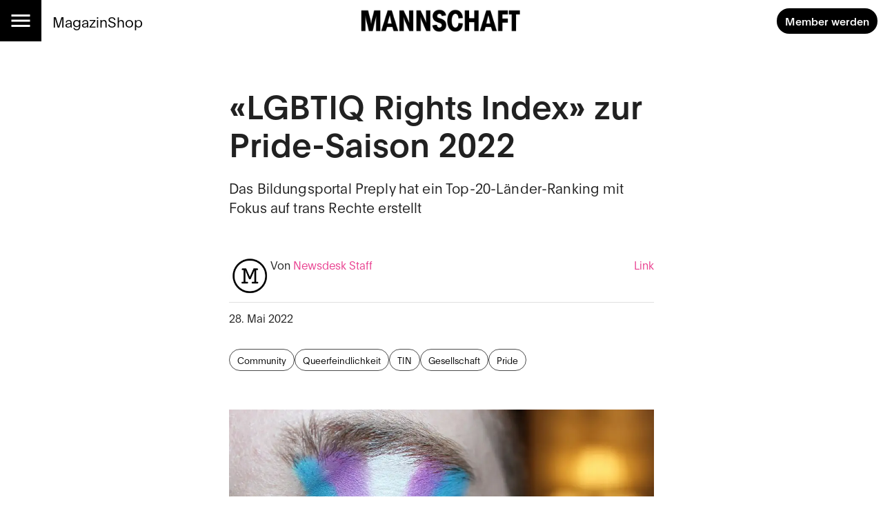

--- FILE ---
content_type: text/html; charset=utf-8
request_url: https://mannschaft.com/a/lgbtiq-rights-index-2022
body_size: 29855
content:
<!DOCTYPE html><html lang="de" data-sentry-element="Html" data-sentry-component="MuiDocument" data-sentry-source-file="_document.tsx"><head data-sentry-element="Head" data-sentry-source-file="_document.tsx"><meta charSet="utf-8" data-next-head=""/><meta name="viewport" content="width=device-width, initial-scale=1.0" data-sentry-element="meta" data-sentry-source-file="_app.tsx" data-next-head=""/><link rel="alternate" type="application/rss+xml" href="/api/rss-feed" data-next-head=""/><link rel="alternate" type="application/atom+xml" href="/api/atom-feed" data-next-head=""/><link rel="alternate" type="application/feed+json" href="/api/json-feed" data-next-head=""/><link rel="sitemap" type="application/xml" title="Sitemap" href="/api/sitemap" data-next-head=""/><link rel="apple-touch-icon" sizes="180x180" href="/apple-touch-icon.png" data-next-head=""/><link rel="icon" type="image/png" sizes="32x32" href="/favicon-32x32.png" data-next-head=""/><link rel="icon" type="image/png" sizes="16x16" href="/favicon-16x16.png" data-next-head=""/><link rel="manifest" href="/site.webmanifest" data-next-head=""/><link rel="mask-icon" href="/safari-pinned-tab.svg" color="#000000" data-next-head=""/><meta name="msapplication-TileColor" content="#ffffff" data-sentry-element="meta" data-sentry-source-file="_app.tsx" data-next-head=""/><meta name="theme-color" content="#ffffff" data-sentry-element="meta" data-sentry-source-file="_app.tsx" data-next-head=""/><title data-next-head="">«LGBTIQ Rights Index» zur Pride-Saison 2022 — Mannschaft</title><meta property="og:type" content="article" data-sentry-element="meta" data-sentry-source-file="article-seo.tsx" data-next-head=""/><meta property="og:title" content="«LGBTIQ Rights Index» zur Pride-Saison 2022" data-next-head=""/><meta property="og:description" content="In Vorbereitung auf den internationalen #PrideMonth Juni hat #Preply die historische Gleichstellung queerer Menschen weltweit untersucht. Daraus entstand ein «#LGBTIQ Rights Index». 
" data-next-head=""/><meta name="description" content="In Vorbereitung auf den internationalen #PrideMonth Juni hat #Preply die historische Gleichstellung queerer Menschen weltweit untersucht. Daraus entstand ein «#LGBTIQ Rights Index». 
" data-next-head=""/><meta property="og:url" content="https://mannschaft.com/a/lgbtiq-rights-index-2022" data-sentry-element="meta" data-sentry-source-file="article-seo.tsx" data-next-head=""/><link rel="canonical" href="https://mannschaft.com/a/lgbtiq-rights-index-2022" data-next-head=""/><meta property="og:image" content="https://media-mannschaft.wepublish.media/93d86014-4e1f-4004-b171-d635d9312782?resize=%7B%22width%22:1200,%22withoutEnlargement%22:true,%22fit%22:%22cover%22%7D&amp;quality=64&amp;sig=s_beCU7UfUWDEZ10pa1bERAE5JRetERe7uLZKDQmElA" data-next-head=""/><meta property="og:image:width" content="1200" data-next-head=""/><meta property="og:image" content="https://media-mannschaft.wepublish.media/93d86014-4e1f-4004-b171-d635d9312782?resize=%7B%22width%22:800,%22withoutEnlargement%22:true,%22fit%22:%22cover%22%7D&amp;quality=64&amp;sig=eKwGz7v21YZhfPPUYHy-zGsNT7sJzgqCzxrWdd5uKoY" data-next-head=""/><meta property="og:image:width" content="800" data-next-head=""/><meta property="og:image" content="https://media-mannschaft.wepublish.media/93d86014-4e1f-4004-b171-d635d9312782?resize=%7B%22width%22:500,%22withoutEnlargement%22:true,%22fit%22:%22cover%22%7D&amp;quality=64&amp;sig=ki_sqK54EukF5Wa0egJ-Ee3WedpIV1FyLtywTwJujIg" data-next-head=""/><meta property="og:image:width" content="500" data-next-head=""/><meta property="og:image" content="https://media-mannschaft.wepublish.media/93d86014-4e1f-4004-b171-d635d9312782?resize=%7B%22width%22:300,%22withoutEnlargement%22:true,%22fit%22:%22cover%22%7D&amp;quality=64&amp;sig=cEZXJ_85M1FOxXOpVIDXSBbdoDaGt3L7kDrY99lyRLo" data-next-head=""/><meta property="og:image:width" content="300" data-next-head=""/><meta property="og:image" content="https://media-mannschaft.wepublish.media/93d86014-4e1f-4004-b171-d635d9312782?resize=%7B%22width%22:200,%22withoutEnlargement%22:true,%22fit%22:%22cover%22%7D&amp;quality=64&amp;sig=puo12hDTrPSaTMRdtP8HxSFtc-Z9KtQi2Mn6gq8MKuQ" data-next-head=""/><meta property="og:image:width" content="200" data-next-head=""/><meta property="og:image" content="https://media-mannschaft.wepublish.media/93d86014-4e1f-4004-b171-d635d9312782?resize=%7B%22width%22:1000,%22withoutEnlargement%22:true,%22fit%22:%22cover%22%7D&amp;quality=64&amp;sig=NO7QnhDYWNOBwatAEonUbmJcccQ7utcPMH4hfqhGZfM" data-next-head=""/><meta property="og:image:width" content="1000" data-next-head=""/><meta name="twitter:card" content="summary_large_image" data-sentry-element="meta" data-sentry-source-file="article-seo.tsx" data-next-head=""/><meta name="robots" content="max-image-preview:large" data-sentry-element="meta" data-sentry-source-file="article-seo.tsx" data-next-head=""/><meta property="og:article:published_time" content="2022-05-28T11:10:23.000Z" data-next-head=""/><meta property="og:article:modified_time" content="2022-05-28T11:10:23.000Z" data-next-head=""/><meta property="og:updated_time" content="2022-05-28T11:10:23.000Z" data-next-head=""/><meta name="author" content="Newsdesk Staff" data-next-head=""/><meta property="og:article:author:username" content="Newsdesk Staff" data-next-head=""/><meta property="og:article:tag" content="Community" data-next-head=""/><meta property="og:article:tag" content="Queerfeindlichkeit" data-next-head=""/><meta property="og:article:tag" content="TIN" data-next-head=""/><meta property="og:article:tag" content="Gesellschaft" data-next-head=""/><meta property="og:article:tag" content="Pride" data-next-head=""/><script type="application/ld+json" data-next-head="">{"@context":"http://schema.org","@type":"NewsArticle","articleBody":"In Vorbereitung auf den internationalen Pride-Monat im Juni hat das Bildungsportal Preply die historische Gleichstellung queerer Menschen weltweit untersucht. Daraus entstand ein «LGBTIQ Rights Index», der zeigt, welche Länder in diesem Bereich historisch gesehen Vorreiter waren. Im Zentrum steht das Recht auf Gender-Anpassung in offiziellen Dokumenten.«Die Ergebnisse erlauben einen Blick in die Geschichte des Rechts auf Gender-Änderung, die, trotz aller Fortschritte, weiterhin von Stereotypen, Diskriminierung und Ablehnung/ Hass geprägt wird», heisst es in einer Pressemitteilung. «Die wichtigste Erkenntnis: Nicht überall, wo sich das Gender ändern lässt, ist dies auch bedingungslos möglich. Auflagen sind teilweise streng, teuer und unverhältnismässig.»\nDie Studie analysiert die aktuelle Gesetzeslage zur Gleichstellung in 50 Staaten und berücksichtigt, wie lange queere Menschen in den verschiedenen Ländern bereits gleichgestellt sind. So erfährt man u. a.: «Südafrika war 2004 das erste Land, welches die Änderung des Gender-Eintrag ermöglichte, ohne zuvor eine geschlechtsangleichende Operation zu verlangen.»\nUnd: «In Tschechien ist die Änderung des Geschlechtseintrag in offiziellen Dokumenten seit 1970 erlaubt, allerdings unter der Bedingung einer OP und bis 2018 der Sterilisation.»\nIm Kontext der trans Geschichte müsse zwischen dem Recht auf Änderung des Gender-Eintrags unter Auflagen und dem Recht auf Änderung des Gender-Eintrags ohne wesentliche Bedingungen unterschieden werden, schreibt Preply. Zu den am weitesten verbreiteten, behördlichen Auflagen als Voraussetzung für die Änderung des Genders in offiziellen Dokumenten gehört eine bereits durchgeführte angleiche Operation.\n«In Deutschland ist die Änderung des Gender-Eintrags seit 2011 möglich. Eine Anpassung des Vornamens war seit 1981 möglich. Es müssen zwei unabhängige Gutachter bestätigen, dass eine Transidentität vorliegt», so Preply. «Das Verfahren ist sehr umstritten und ein zentrales Element bei der Debatte um die Reform des sogenannten Transexuellengesetzes.» (MANNSCHAFT berichtete.)\nZum Vergleich: «In Österreich ist die Änderung des Gender-Eintrags offiziell seit 2009 möglich. Österreich war erst der vierte Staat in der Geschichte, der für die Umsetzung des Rechts keine Auflagen verlangte. In der Schweiz wurde das Recht zur Änderung des Gender-Eintrags in offiziellen Dokumenten erst 2018 implementiert.»\nPreply hat eine Liste mit zehn historischen Vorreitern ohne Auflagen erstellt. Diese umfasst folgende Länder:\n#1 Südafrika\n2004\nBedingungslos\n#2 Vereinigtes Königreich\n2005\nBedingungslos\n# 3 Spanien\n2006\nBedingungslos\n# 4 Österreich\n2009\nBedingungslos\n#5 Sri Lanka\n2010\nBedingungslos\n#6 Argentinien\n2012\nBedingungslos\n#7 Niederlande\n2013\nBedingungslos\n#8 Schweden\n2013\nBedingungslos\n#9 Südkorea\n2013\nBedingungslos\n#10 Dänemark\n2014\nBedingungslos\nBei den 20 historischen Vorreiter in Bezug aufs Recht auf Änderung des Geschlechtseintrags mit und ohne Auflagen, ergibt sich diese Top-20-Liste:\n#1 Tschechien\n1970\nUnter Auflagen: Operation, bis 2018: Sterilisation\n#2 Iran\n1987\nUnter Auflagen: Operation\n#3 Kroatien\n1994\nUnter Auflagen: Operation\n#4 Singapur\n1996\nUnter Auflagen: Operation\n#5 Russland\n1997\nUnter Auflagen: Operation\n#6 Estland\n1999\nUnter Auflagen: Psychologisches Gutachten, Genetische Analyse\n#7 Finnland\n2003\nUnter Auflagen: Medizinisches Gutachten, Status: ledig\n#8 Mexiko\n2003\nUnter Auflagen: Operation\n#9 Südafrika\n2004\nBedingungslos\n#10 Japan\n2004\nUnter Auflagen: Operation\n#11 Vereinigtes Königreich\n2005\nBedingungslos\n#12 Spanien\n2006\nBedingungslos\n#13 Philippinen\n2007\nUnter Auflagen: Diagnose der Krankheit Kongenitale Nebennierenhyperplasie\n#14 Österreich\n2009\nBedingungslos\n#15 Lettland\n2009\nUnter Auflagen: Operation\n#16 Sri Lanka\n2010\nBedingungslos\n#17 Deutschland\n2011\nUnter Auflagen: Psychologisches Gutachten\n#18 Argentinien\n2012\nBedingungslos\n#19 Niederlande\n2013\nBedingungslos\n#20 Schweden\n2013\nBedingungslos\nVorreiter Frankreich: Homosexualität seit 1791 entkriminalisiert\nIn den Erläuterungen zu Studie wird darauf hingewiesen, dass in Frankreich Homosexualität bereits sei 1791 entkriminalisiert ist (MANNSCHAFT berichtete). Es folgten die Türkei im Jahr 1858 und Japan im Jahr 1881 – «zwei Länder, in denen das öffentliche Bekenntnis zu Homosexualität und queerer Identität gegenwärtig weitestgehend tabuisiert ist.» Zuletzt kippte Indien im Jahr 2018 ein Gesetz, das Homosexualität unter Strafe stellte. (MANNSCHAFT über den ersten schwulen Richter, der in Indien für den Supreme Court nominiert wurde.)\nSchutzlos gegenüber Diskriminierung in allen öffentlichen Bereichen seien LGBTIQ unter anderem in Südkorea, Japan, der Türkei, Russland, Sri Lanka, China, Singapur, im Iran, den Vereinigten Arabischen Emiraten, Katar und Afghanistan, heisst es. Lückenhaft seien laut Preply die Antidiskriminierungsgesetze in Dänemark, Argentinien, Italien, Taiwan, Estland, Philippinen, den USA, Thailand, im Vatikan und in Venezuela. (MANNSCHAFT über Homophobie in Estland.)\nEine Auflistung der verwendeten Quellen kann hier eingesehen werden.","keywords":"Community,Queerfeindlichkeit,TIN,Gesellschaft,Pride","image":{"height":564,"width":1000,"representativeOfPage":true,"contentUrl":"https://media-mannschaft.wepublish.media/93d86014-4e1f-4004-b171-d635d9312782?quality=52&sig=XbbaaoG1GbjeoCnK16QVB2GUePUcouWEFlAs2vvtKOM","thumbnailUrl":"https://media-mannschaft.wepublish.media/93d86014-4e1f-4004-b171-d635d9312782?resize=%7B%22width%22:800,%22withoutEnlargement%22:true,%22fit%22:%22cover%22%7D&quality=64&sig=eKwGz7v21YZhfPPUYHy-zGsNT7sJzgqCzxrWdd5uKoY","url":"https://media-mannschaft.wepublish.media/93d86014-4e1f-4004-b171-d635d9312782?quality=52&sig=XbbaaoG1GbjeoCnK16QVB2GUePUcouWEFlAs2vvtKOM","encodingFormat":"image/jpeg"},"description":"In Vorbereitung auf den internationalen #PrideMonth Juni hat #Preply die historische Gleichstellung queerer Menschen weltweit untersucht. Daraus entstand ein «#LGBTIQ Rights Index». \n","author":{"@context":"https://schema.org","@type":"Person","image":"https://media-mannschaft.wepublish.media/204249d8-5aa3-461d-92aa-9c27ee313297?resize=%7B%22width%22:500,%22withoutEnlargement%22:true,%22fit%22:%22cover%22%7D&quality=64&sig=rI-vnsy9PQpXW8aAdeR2rZNaIsf-wjTLHnok4g5kuvU","jobTitle":null,"name":"Newsdesk Staff","url":"https://mannschaft.com/author/gottaccount"},"datePublished":"2022-05-28T11:10:23.000Z","name":"«LGBTIQ Rights Index» zur Pride-Saison 2022","headline":"«LGBTIQ Rights Index» zur Pride-Saison 2022","identifier":"lgbtiq-rights-index-2022","url":"https://mannschaft.com/a/lgbtiq-rights-index-2022"}</script><script data-next-head="">
          window.cmp_waitforimport = true;
          window.cmp_pur_enable = false; // disable for now
          window.cmp_pur_mode = 0;
      </script><meta name="emotion-insertion-point" content=""/><style data-emotion="mui-global 11l4rcg">html{scroll-padding-top:56px;font-family:Merriweather,Roboto,sans-serif;-webkit-hyphens:auto;-moz-hyphens:auto;-ms-hyphens:auto;hyphens:auto;word-break:break-word;}@media (min-width:1333px){html{scroll-padding-top:100px;}}*{text-wrap:pretty;}h1,h2,h3,h4,h5,h6{text-wrap:balance;}img,iframe{vertical-align:bottom;}</style><style data-emotion="mui-global udi0xa">html{-webkit-font-smoothing:antialiased;-moz-osx-font-smoothing:grayscale;box-sizing:border-box;-webkit-text-size-adjust:100%;}*,*::before,*::after{box-sizing:inherit;}strong,b{font-weight:700;}body{margin:0;color:rgba(0, 0, 0, 0.87);line-height:1.7;font-family:'plainFont','plainFont Fallback',sans-serif;font-weight:400;font-size:1rem;background-color:#fff;}body.MuiTypography-gutterBottom{margin-bottom:24px;}body:is(li).MuiTypography-gutterBottom{margin-bottom:8px;}@media print{body{background-color:#fff;}}body::backdrop{background-color:#fff;}</style><style data-emotion="mui-global 1p6tnd5">html{hyphenate-limit-chars:auto 10 10;-webkit-hyphenate-limit-before:10;-webkit-hyphenate-limit-after:10;}</style><style data-emotion="mui-global vnti65">:root{--navbar-height:52px;}@media (min-width:900px){:root{--navbar-height:60px;}}@media (min-width:1333px){:root{--navbar-height:100px;}}</style><style data-emotion="mui-global 1ts4u0x">#R6l6kql4m{display:grid;justify-items:center;}#R6l6kql4m >*{display:inline-block;}{display:none;}</style><style data-emotion="mui-global qemm4i">#R38clakql4m{display:grid;justify-items:center;}#R38clakql4m >*{display:inline-block;}{display:none;}</style><style data-emotion="mui-global 156io0f">#R38klakql4m{display:grid;justify-items:center;}#R38klakql4m >*{display:inline-block;}{display:none;}</style><style data-emotion="mui-global i1rdyy">#R6lekql4m{display:grid;justify-items:center;}#R6lekql4m >*{display:inline-block;}{display:none;}</style><style data-emotion="mui 10m7knv 1l7irln 1s9ohlm 1hnpkyt 4xh6sg 72harx 1l1167e 1nres5l v4xq9y tyw08y mc18yy 1v9tkjp 13itfzf 1hsrwzv 15n8rds w4bwwd 1aiem9d 1d7a65v 1ptdq6b t3xt3p 15o4voy q62pki pe5w2t fuwfbc vqtyxb tcj6aj o9djvn fp36ch 1ukq1sv 1d4demf 1l60f32 18o5h82 1wl4fge 11z0aps sc2b2a 1kzla0s 10rvbm3 1b6cgoh ncruhi 1e5f2zs 1crn07d hduzne 1hpo4eu 11lqbxm 1avv0p5 vhym2 ffvrv4 znsd37 ufhr98 10bcpcj ojqyia 23apgw 1u3v1v 2f30ki 1m1d8sh qrwhcu 2syoq7 pelz90 1wb2kzo 14d7yp7 1r86fmi 1eisj1k 1jpo8h6 1sdvoql 1c89i2s qod8as 3qy7j4 8ptxcd 10vk0yn 1597wq8 1mk12kr 101amud 43wjz6 af9ph8">.mui-10m7knv{display:grid;-webkit-align-items:flex-start;-webkit-box-align:flex-start;-ms-flex-align:flex-start;align-items:flex-start;grid-template-rows:min-content 1fr min-content;gap:24px;min-height:100vh;}.mui-1l7irln{position:-webkit-sticky;position:sticky;top:0;left:0;right:0;z-index:10;background-color:#fff;grid-column:-1/1;z-index:11;}.mui-1s9ohlm{background-color:#fff;color:rgba(0, 0, 0, 0.87);-webkit-transition:box-shadow 300ms cubic-bezier(0.4, 0, 0.2, 1) 0ms;transition:box-shadow 300ms cubic-bezier(0.4, 0, 0.2, 1) 0ms;box-shadow:none;display:-webkit-box;display:-webkit-flex;display:-ms-flexbox;display:flex;-webkit-flex-direction:column;-ms-flex-direction:column;flex-direction:column;width:100%;box-sizing:border-box;-webkit-flex-shrink:0;-ms-flex-negative:0;flex-shrink:0;position:static;background-color:transparent;color:inherit;}.mui-1hnpkyt{position:relative;display:-webkit-box;display:-webkit-flex;display:-ms-flexbox;display:flex;-webkit-align-items:center;-webkit-box-align:center;-ms-flex-align:center;align-items:center;padding-left:16px;padding-right:16px;min-height:56px;display:grid;grid-template-columns:max-content max-content 1fr;-webkit-align-items:center;-webkit-box-align:center;-ms-flex-align:center;align-items:center;grid-auto-flow:column;justify-items:center;min-height:unset;padding:0;}@media (min-width:600px){.mui-1hnpkyt{padding-left:24px;padding-right:24px;}}@media (min-width:0px){@media (orientation: landscape){.mui-1hnpkyt{min-height:48px;}}}@media (min-width:600px){.mui-1hnpkyt{min-height:64px;}}@media (min-width:600px){.mui-1hnpkyt{grid-template-columns:1fr max-content 1fr;min-height:unset;padding:0;}}@media (min-width:900px){.mui-1hnpkyt{min-height:unset;padding:0;}}.mui-4xh6sg{display:grid;grid-template-columns:max-content 1fr;-webkit-align-items:center;-webkit-box-align:center;-ms-flex-align:center;align-items:center;justify-self:start;gap:16px;}.mui-72harx{background-color:#000;display:-webkit-box;display:-webkit-flex;display:-ms-flexbox;display:flex;-webkit-box-pack:center;-ms-flex-pack:center;-webkit-justify-content:center;justify-content:center;-webkit-align-items:center;-webkit-box-align:center;-ms-flex-align:center;align-items:center;height:var(--navbar-height);aspect-ratio:1;color:#fff;}@media (min-width:900px){.mui-72harx svg{font-size:36px;}}@media (min-width:1333px){.mui-72harx svg{font-size:52px;}}.mui-1l1167e{display:-webkit-inline-box;display:-webkit-inline-flex;display:-ms-inline-flexbox;display:inline-flex;-webkit-align-items:center;-webkit-box-align:center;-ms-flex-align:center;align-items:center;-webkit-box-pack:center;-ms-flex-pack:center;-webkit-justify-content:center;justify-content:center;position:relative;box-sizing:border-box;-webkit-tap-highlight-color:transparent;background-color:transparent;outline:0;border:0;margin:0;border-radius:0;padding:0;cursor:pointer;-webkit-user-select:none;-moz-user-select:none;-ms-user-select:none;user-select:none;vertical-align:middle;-moz-appearance:none;-webkit-appearance:none;-webkit-text-decoration:none;text-decoration:none;color:inherit;text-align:center;-webkit-flex:0 0 auto;-ms-flex:0 0 auto;flex:0 0 auto;font-size:1.5rem;padding:8px;border-radius:50%;overflow:visible;color:rgba(0, 0, 0, 0.54);-webkit-transition:background-color 150ms cubic-bezier(0.4, 0, 0.2, 1) 0ms;transition:background-color 150ms cubic-bezier(0.4, 0, 0.2, 1) 0ms;color:inherit;padding:12px;font-size:1.75rem;}.mui-1l1167e::-moz-focus-inner{border-style:none;}.mui-1l1167e.Mui-disabled{pointer-events:none;cursor:default;}@media print{.mui-1l1167e{-webkit-print-color-adjust:exact;color-adjust:exact;}}.mui-1l1167e:hover{background-color:rgba(0, 0, 0, 0.04);}@media (hover: none){.mui-1l1167e:hover{background-color:transparent;}}.mui-1l1167e.Mui-disabled{background-color:transparent;color:rgba(0, 0, 0, 0.26);}.mui-1nres5l{display:none;gap:16px;-webkit-align-items:center;-webkit-box-align:center;-ms-flex-align:center;align-items:center;-webkit-box-pack:start;-ms-flex-pack:start;-webkit-justify-content:flex-start;justify-content:flex-start;width:100%;}@media (min-width:740px){.mui-1nres5l{display:-webkit-box;display:-webkit-flex;display:-ms-flexbox;display:flex;white-space:nowrap;-webkit-box-flex-wrap:nowrap;-webkit-flex-wrap:nowrap;-ms-flex-wrap:nowrap;flex-wrap:nowrap;}}.mui-v4xq9y{margin:0;font:inherit;color:#000;-webkit-text-decoration:underline;text-decoration:underline;text-decoration-color:rgba(0, 0, 0, 0.4);color:#E94090;-webkit-text-decoration:none;text-decoration:none;font-size:1rem;-webkit-text-decoration:none;text-decoration:none;color:#000;}.mui-v4xq9y:hover{text-decoration-color:inherit;}@media (min-width:900px){.mui-v4xq9y{font-size:1.3rem;}}.mui-tyw08y{margin:0;font:inherit;color:#000;-webkit-text-decoration:underline;text-decoration:underline;text-decoration-color:rgba(0, 0, 0, 0.4);color:#E94090;-webkit-text-decoration:none;text-decoration:none;color:unset;display:grid;-webkit-align-items:center;-webkit-box-align:center;-ms-flex-align:center;align-items:center;justify-items:center;justify-self:center;}.mui-tyw08y:hover{text-decoration-color:inherit;}.mui-mc18yy{fill:currentColor;width:auto;}.mui-1v9tkjp{max-width:100%;height:auto;aspect-ratio:auto 7.009615384615385;object-position:50% 50%;max-height:80lvh;object-fit:contain;max-height:40px;max-width:120px;}@media (min-width:900px){.mui-1v9tkjp{max-height:48px;max-width:240px;}}@media (min-width:1333px){.mui-1v9tkjp{max-height:72px;max-width:304px;}}.mui-13itfzf{display:-webkit-box;display:-webkit-flex;display:-ms-flexbox;display:flex;-webkit-box-flex-flow:row wrap;-webkit-flex-flow:row wrap;-ms-flex-flow:row wrap;flex-flow:row wrap;-webkit-align-items:center;-webkit-box-align:center;-ms-flex-align:center;align-items:center;justify-self:end;gap:8px;padding-right:8px;justify-self:end;}@media (min-width:900px){.mui-13itfzf{gap:16px;}}.mui-1hsrwzv{margin:0;font:inherit;color:#000;-webkit-text-decoration:underline;text-decoration:underline;text-decoration-color:rgba(0, 0, 0, 0.4);color:#E94090;-webkit-text-decoration:none;text-decoration:none;display:-webkit-inline-box;display:-webkit-inline-flex;display:-ms-inline-flexbox;display:inline-flex;-webkit-align-items:center;-webkit-box-align:center;-ms-flex-align:center;align-items:center;-webkit-box-pack:center;-ms-flex-pack:center;-webkit-justify-content:center;justify-content:center;position:relative;box-sizing:border-box;-webkit-tap-highlight-color:transparent;background-color:transparent;outline:0;border:0;margin:0;border-radius:0;padding:0;cursor:pointer;-webkit-user-select:none;-moz-user-select:none;-ms-user-select:none;user-select:none;vertical-align:middle;-moz-appearance:none;-webkit-appearance:none;-webkit-text-decoration:none;text-decoration:none;color:inherit;font-family:'plainFont','plainFont Fallback',sans-serif;font-weight:500;font-size:0.875rem;line-height:1.4;text-transform:uppercase;min-width:64px;padding:6px 16px;border-radius:4px;-webkit-transition:background-color 250ms cubic-bezier(0.4, 0, 0.2, 1) 0ms,box-shadow 250ms cubic-bezier(0.4, 0, 0.2, 1) 0ms,border-color 250ms cubic-bezier(0.4, 0, 0.2, 1) 0ms,color 250ms cubic-bezier(0.4, 0, 0.2, 1) 0ms;transition:background-color 250ms cubic-bezier(0.4, 0, 0.2, 1) 0ms,box-shadow 250ms cubic-bezier(0.4, 0, 0.2, 1) 0ms,border-color 250ms cubic-bezier(0.4, 0, 0.2, 1) 0ms,color 250ms cubic-bezier(0.4, 0, 0.2, 1) 0ms;color:#FFFFFF;background-color:#000;box-shadow:0px 3px 1px -2px rgba(0,0,0,0.2),0px 2px 2px 0px rgba(0,0,0,0.14),0px 1px 5px 0px rgba(0,0,0,0.12);border-radius:30px;text-transform:initial;box-shadow:none;font-weight:700;}.mui-1hsrwzv:hover{text-decoration-color:inherit;}.mui-1hsrwzv::-moz-focus-inner{border-style:none;}.mui-1hsrwzv.Mui-disabled{pointer-events:none;cursor:default;}@media print{.mui-1hsrwzv{-webkit-print-color-adjust:exact;color-adjust:exact;}}.mui-1hsrwzv:hover{-webkit-text-decoration:none;text-decoration:none;background-color:rgb(0, 0, 0);box-shadow:0px 2px 4px -1px rgba(0,0,0,0.2),0px 4px 5px 0px rgba(0,0,0,0.14),0px 1px 10px 0px rgba(0,0,0,0.12);}@media (hover: none){.mui-1hsrwzv:hover{background-color:#000;}}.mui-1hsrwzv:active{box-shadow:0px 5px 5px -3px rgba(0,0,0,0.2),0px 8px 10px 1px rgba(0,0,0,0.14),0px 3px 14px 2px rgba(0,0,0,0.12);}.mui-1hsrwzv.Mui-focusVisible{box-shadow:0px 3px 5px -1px rgba(0,0,0,0.2),0px 6px 10px 0px rgba(0,0,0,0.14),0px 1px 18px 0px rgba(0,0,0,0.12);}.mui-1hsrwzv.Mui-disabled{color:rgba(0, 0, 0, 0.26);box-shadow:none;background-color:rgba(0, 0, 0, 0.12);}.mui-1hsrwzv:hover{box-shadow:none;}@media (min-width:600px){.mui-1hsrwzv{font-size:calc(0.875rem * 1.1);padding:8px 12px;}}.mui-15n8rds{width:100%;margin-left:auto;box-sizing:border-box;margin-right:auto;display:block;padding-left:16px;padding-right:16px;display:grid;gap:40px;}@media (min-width:600px){.mui-15n8rds{padding-left:24px;padding-right:24px;}}@media (min-width:1333px){.mui-15n8rds{max-width:1333px;}}@media (min-width:900px){.mui-15n8rds{gap:80px;}}.mui-w4bwwd{display:grid;gap:40px;}.mui-1aiem9d{display:grid;row-gap:56px;}@media (min-width:900px){.mui-1aiem9d{grid-template-columns:repeat(12, 1fr);}.mui-1aiem9d>*{grid-column:4/10;}.mui-1aiem9d>:is(
            .e1q5erhj0,
              .e1wjtfrt0,
              .evlzibs0,
              .eeuhu5i0
          ){grid-column:2/12;}.mui-1aiem9d>:is(
            .e6wauhn0,
              .e1gjy60p0,
              .e1xffsv50,
              .e1alagje0,
              .eu38jhd0,
              .e1eb4tn10
          ){grid-column:-1/1;}}@media (min-width:900px){.mui-1aiem9d>:is(.e1g8x5ee0,.eooqyla0){grid-column:2/12;}}.mui-1d7a65v{display:grid;-webkit-column-gap:16px;column-gap:16px;row-gap:40px;grid-template-columns:1fr;-webkit-align-items:start;-webkit-box-align:start;-ms-flex-align:start;align-items:start;max-width:100%;overflow:hidden;justify-items:center;}.mui-1ptdq6b{display:grid;row-gap:56px;}@media (min-width:900px){.mui-1ptdq6b{grid-template-columns:repeat(12, 1fr);}.mui-1ptdq6b>*{grid-column:4/10;}.mui-1ptdq6b>:is(
            .e1q5erhj0,
              .e1wjtfrt0,
              .evlzibs0,
              .eeuhu5i0
          ){grid-column:2/12;}.mui-1ptdq6b>:is(
            .e6wauhn0,
              .e1gjy60p0,
              .e1xffsv50,
              .e1alagje0,
              .eu38jhd0,
              .e1eb4tn10
          ){grid-column:-1/1;}}@media (min-width:900px){.mui-1ptdq6b>:is(.e1g8x5ee0,.eooqyla0){grid-column:2/12;}}.mui-t3xt3p{display:grid;gap:24px;grid-auto-rows:min-content;}.mui-15o4voy{margin:0;font-family:'plainFont','plainFont Fallback',sans-serif;font-weight:600;font-size:3rem;line-height:1.15;letter-spacing:0em;}.mui-q62pki{margin:0;font-family:'plainFont','plainFont Fallback',sans-serif;font-weight:300;font-size:1.25rem;line-height:1.4;letter-spacing:0.0075em;}.mui-pe5w2t{margin:0;display:grid;justify-items:center;}.mui-fuwfbc{display:grid;gap:8px;grid-template-columns:auto;}.mui-vqtyxb{max-width:100%;height:auto;aspect-ratio:auto 1.7730496453900708;object-position:50% 50%;max-height:80lvh;object-fit:contain;justify-self:center;}.mui-tcj6aj{max-width:100%;margin:0;font-family:'plainFont','plainFont Fallback',sans-serif;font-weight:400;font-size:1rem;line-height:1.7;letter-spacing:0.00938em;}.mui-o9djvn{position:relative;white-space:pre-wrap;overflow-wrap:break-word;}.mui-o9djvn+.mui-o9djvn{margin-top:-32px;}.mui-fp36ch{margin:0;font-family:'plainFont','plainFont Fallback',sans-serif;font-weight:600;font-size:1.5rem;line-height:1.4;margin-bottom:0.35em;}.mui-fp36ch.mui-fp36ch:first-child{padding-top:0;}.mui-fp36ch.mui-fp36ch:last-child{margin-bottom:0;}.mui-1ukq1sv{margin:0;font:inherit;color:#000;-webkit-text-decoration:underline;text-decoration:underline;text-decoration-color:rgba(0, 0, 0, 0.4);color:#E94090;-webkit-text-decoration:none;text-decoration:none;}.mui-1ukq1sv:hover{text-decoration-color:inherit;}.mui-1d4demf{margin:0;line-height:1.7;font-family:'plainFont','plainFont Fallback',sans-serif;font-weight:400;font-size:1rem;margin-bottom:0.35em;}.mui-1d4demf.MuiTypography-gutterBottom{margin-bottom:24px;}.mui-1d4demf:is(li).MuiTypography-gutterBottom{margin-bottom:8px;}.mui-1d4demf.mui-1d4demf:first-child{padding-top:0;}.mui-1d4demf.mui-1d4demf:last-child{margin-bottom:0;}.mui-1l60f32{display:grid;gap:32px;grid-row-start:2;}.mui-18o5h82{display:grid;gap:24px;margin:0;line-height:1.7;font-family:'plainFont','plainFont Fallback',sans-serif;}.mui-1wl4fge{display:-webkit-box;display:-webkit-flex;display:-ms-flexbox;display:flex;-webkit-box-flex-flow:row wrap;-webkit-flex-flow:row wrap;-ms-flex-flow:row wrap;flex-flow:row wrap;-webkit-align-items:end;-webkit-box-align:end;-ms-flex-align:end;align-items:end;gap:8px;padding-bottom:8px;border-bottom:1px solid rgba(0, 0, 0, 0.12);}.mui-11z0aps{display:grid;width:60px;}.mui-sc2b2a{max-width:100%;height:auto;aspect-ratio:auto 1;object-position:center center;max-height:80lvh;object-fit:contain;border-radius:50%;}.mui-1kzla0s{-webkit-flex:1;-ms-flex:1;flex:1;display:-webkit-box;display:-webkit-flex;display:-ms-flexbox;display:flex;-webkit-box-flex-flow:row wrap;-webkit-flex-flow:row wrap;-ms-flex-flow:row wrap;flex-flow:row wrap;-webkit-align-items:end;-webkit-box-align:end;-ms-flex-align:end;align-items:end;-webkit-box-pack:justify;-webkit-justify-content:space-between;justify-content:space-between;}.mui-10rvbm3{font-weight:500;}.mui-1b6cgoh{display:grid;grid-auto-columns:max-content;grid-auto-flow:column;-webkit-align-items:center;-webkit-box-align:center;-ms-flex-align:center;align-items:center;gap:16px;}.mui-ncruhi{margin:0;font:inherit;color:#000;-webkit-text-decoration:underline;text-decoration:underline;text-decoration-color:rgba(0, 0, 0, 0.4);color:#E94090;-webkit-text-decoration:none;text-decoration:none;display:grid;}.mui-ncruhi:hover{text-decoration-color:inherit;}.mui-1e5f2zs{margin-top:-16px;display:grid;grid-auto-flow:column;-webkit-box-pack:justify;-webkit-justify-content:space-between;justify-content:space-between;-webkit-align-items:start;-webkit-box-align:start;-ms-flex-align:start;align-items:start;}.mui-1crn07d{margin-top:-16px;margin:0;}.mui-hduzne{display:-webkit-box;display:-webkit-flex;display:-ms-flexbox;display:flex;-webkit-box-flex-flow:row wrap;-webkit-flex-flow:row wrap;-ms-flex-flow:row wrap;flex-flow:row wrap;gap:8px;}.mui-1hpo4eu{margin:0;font:inherit;color:#000;-webkit-text-decoration:underline;text-decoration:underline;text-decoration-color:rgba(0, 0, 0, 0.4);color:#E94090;-webkit-text-decoration:none;text-decoration:none;display:-webkit-inline-box;display:-webkit-inline-flex;display:-ms-inline-flexbox;display:inline-flex;-webkit-align-items:center;-webkit-box-align:center;-ms-flex-align:center;align-items:center;-webkit-box-pack:center;-ms-flex-pack:center;-webkit-justify-content:center;justify-content:center;position:relative;box-sizing:border-box;-webkit-tap-highlight-color:transparent;background-color:transparent;outline:0;border:0;margin:0;border-radius:0;padding:0;cursor:pointer;-webkit-user-select:none;-moz-user-select:none;-ms-user-select:none;user-select:none;vertical-align:middle;-moz-appearance:none;-webkit-appearance:none;-webkit-text-decoration:none;text-decoration:none;color:inherit;max-width:100%;font-family:'plainFont','plainFont Fallback',sans-serif;font-size:0.8125rem;display:-webkit-inline-box;display:-webkit-inline-flex;display:-ms-inline-flexbox;display:inline-flex;-webkit-align-items:center;-webkit-box-align:center;-ms-flex-align:center;align-items:center;-webkit-box-pack:center;-ms-flex-pack:center;-webkit-justify-content:center;justify-content:center;height:32px;color:#FFFFFF;background-color:#000;border-radius:16px;white-space:nowrap;-webkit-transition:background-color 300ms cubic-bezier(0.4, 0, 0.2, 1) 0ms,box-shadow 300ms cubic-bezier(0.4, 0, 0.2, 1) 0ms;transition:background-color 300ms cubic-bezier(0.4, 0, 0.2, 1) 0ms,box-shadow 300ms cubic-bezier(0.4, 0, 0.2, 1) 0ms;cursor:unset;outline:0;-webkit-text-decoration:none;text-decoration:none;border:0;padding:0;vertical-align:middle;box-sizing:border-box;-webkit-user-select:none;-moz-user-select:none;-ms-user-select:none;user-select:none;-webkit-tap-highlight-color:transparent;cursor:pointer;background-color:transparent;border:1px solid rgba(0, 0, 0, 0.7);color:#000;}.mui-1hpo4eu:hover{text-decoration-color:inherit;}.mui-1hpo4eu::-moz-focus-inner{border-style:none;}.mui-1hpo4eu.Mui-disabled{pointer-events:none;cursor:default;}@media print{.mui-1hpo4eu{-webkit-print-color-adjust:exact;color-adjust:exact;}}.mui-1hpo4eu.Mui-disabled{opacity:0.38;pointer-events:none;}.mui-1hpo4eu .MuiChip-avatar{margin-left:5px;margin-right:-6px;width:24px;height:24px;color:#616161;font-size:0.75rem;}.mui-1hpo4eu .MuiChip-avatarColorPrimary{color:#FFFFFF;background-color:rgb(0, 0, 0);}.mui-1hpo4eu .MuiChip-avatarColorSecondary{color:#fff;background-color:rgb(163, 44, 100);}.mui-1hpo4eu .MuiChip-avatarSmall{margin-left:4px;margin-right:-4px;width:18px;height:18px;font-size:0.625rem;}.mui-1hpo4eu .MuiChip-icon{margin-left:5px;margin-right:-6px;color:inherit;}.mui-1hpo4eu .MuiChip-deleteIcon{-webkit-tap-highlight-color:transparent;color:rgba(255, 255, 255, 0.7);font-size:22px;cursor:pointer;margin:0 5px 0 -6px;}.mui-1hpo4eu .MuiChip-deleteIcon:hover{color:rgba(0, 0, 0, 0.4);}.mui-1hpo4eu .MuiChip-deleteIcon:hover,.mui-1hpo4eu .MuiChip-deleteIcon:active{color:#FFFFFF;}.mui-1hpo4eu:hover{background-color:rgba(0, 0, 0, 0.12);}.mui-1hpo4eu.Mui-focusVisible{background-color:rgba(0, 0, 0, 0.2);}.mui-1hpo4eu:active{box-shadow:0px 2px 1px -1px rgba(0,0,0,0.2),0px 1px 1px 0px rgba(0,0,0,0.14),0px 1px 3px 0px rgba(0,0,0,0.12);}.mui-1hpo4eu:hover,.mui-1hpo4eu.Mui-focusVisible{background-color:rgb(0, 0, 0);}.mui-1hpo4eu.MuiChip-clickable:hover{background-color:rgba(0, 0, 0, 0.04);}.mui-1hpo4eu.Mui-focusVisible{background-color:rgba(0, 0, 0, 0.12);}.mui-1hpo4eu .MuiChip-avatar{margin-left:4px;}.mui-1hpo4eu .MuiChip-avatarSmall{margin-left:2px;}.mui-1hpo4eu .MuiChip-icon{margin-left:4px;}.mui-1hpo4eu .MuiChip-iconSmall{margin-left:2px;}.mui-1hpo4eu .MuiChip-deleteIcon{color:rgba(0, 0, 0, 0.7);}.mui-1hpo4eu .MuiChip-deleteIcon:hover,.mui-1hpo4eu .MuiChip-deleteIcon:active{color:#000;}.mui-1hpo4eu .MuiChip-deleteIconSmall{margin-right:3px;}.mui-11lqbxm{overflow:hidden;text-overflow:ellipsis;padding-left:11px;padding-right:11px;white-space:nowrap;}.mui-1avv0p5{margin:0;font-family:'plainFont','plainFont Fallback',sans-serif;font-weight:600;line-height:1.15;font-size:3rem;}.mui-vhym2{display:grid;-webkit-column-gap:16px;column-gap:16px;row-gap:40px;grid-template-columns:1fr;-webkit-align-items:start;-webkit-box-align:start;-ms-flex-align:start;align-items:start;max-width:100%;overflow:hidden;justify-items:center;}@media (min-width:600px){.mui-vhym2{grid-template-columns:1fr 1fr;}}@media (min-width:900px){.mui-vhym2{grid-template-columns:repeat(12, 1fr);}}.mui-ffvrv4{display:grid;}@media (min-width:900px){.mui-ffvrv4{grid-column-start:1;grid-column-end:5;grid-row-start:1;grid-row-end:2;}}.mui-znsd37{margin:0;font:inherit;color:inherit;-webkit-text-decoration:none;text-decoration:none;color:#E94090;-webkit-text-decoration:none;text-decoration:none;color:inherit;display:grid;-webkit-align-items:stretch;-webkit-box-align:stretch;-ms-flex-align:stretch;align-items:stretch;}.mui-ufhr98{display:grid;-webkit-column-gap:16px;column-gap:16px;grid-auto-rows:max-content;-webkit-align-items:start;-webkit-box-align:start;-ms-flex-align:start;align-items:start;grid-template-areas:'image' 'pretitle' 'title' 'lead' 'authors';grid-template-areas:'image' 'pretitle' 'title' 'lead' 'tags';}.mui-ufhr98 .e1wbwrih14{display:-webkit-box;display:-webkit-flex;display:-ms-flexbox;display:flex;}.mui-ufhr98 .e1wbwrih12{display:none;}.mui-ufhr98 .MuiChip-root{color:inherit;border-color:inherit;}.mui-10bcpcj{grid-column:1/13;width:100%;height:100%;overflow:hidden;grid-area:image;position:relative;}.mui-10bcpcj:empty{min-height:32px;}.mui-ojqyia{position:relative;height:100%;width:100%;}.mui-23apgw{max-width:100%;height:auto;aspect-ratio:auto 1.5;object-position:50% 50%;max-height:80lvh;object-fit:contain;max-height:400px;width:100%;object-fit:cover;grid-column:1/13;-webkit-transition:-webkit-transform 0.3s ease-in-out;transition:transform 0.3s ease-in-out;aspect-ratio:1.8;}.mui-23apgw:where(.e1wbwrih0:hover .mui-23apgw){-webkit-transform:scale(1.1);-moz-transform:scale(1.1);-ms-transform:scale(1.1);transform:scale(1.1);}@media (min-width:900px){.mui-23apgw{aspect-ratio:1;}}.mui-1u3v1v{-webkit-transition:background-color 0.3s ease-in-out;transition:background-color 0.3s ease-in-out;background-color:#00AEC2;height:3px;width:100%;margin-bottom:12px;grid-area:pretitle;}.mui-1u3v1v:where(.e1wbwrih0:hover .mui-1u3v1v){background-color:#000;}.mui-2f30ki{transition-property:color,background-color;transition-duration:0.3s;transition-timing-function:ease-in-out;padding:4px 16px;background-color:#00AEC2;color:rgba(0, 0, 0, 0.87);width:-webkit-fit-content;width:-moz-fit-content;width:fit-content;-webkit-transform:translateY(-100%);-moz-transform:translateY(-100%);-ms-transform:translateY(-100%);transform:translateY(-100%);margin:0;font-size:0.875rem;font-weight:300;font-family:'plainFont','plainFont Fallback',sans-serif;}.mui-2f30ki:where(.e1wbwrih0:hover .mui-2f30ki){background-color:#000;color:#FFFFFF;}@media (min-width:900px){.mui-2f30ki{font-size:18px;}}.mui-1m1d8sh{grid-area:title;margin:0;font-family:'plainFont','plainFont Fallback',sans-serif;font-weight:600;line-height:1.15;font-size:1.625rem;margin-bottom:0.35em;}@media (min-width:900px){.mui-1m1d8sh{font-size:2rem;}}.mui-qrwhcu{font-weight:300;grid-area:lead;margin:0;line-height:1.7;margin-bottom:24px;font-size:1rem;font-family:'plainFont','plainFont Fallback',sans-serif;}.mui-2syoq7{grid-area:authors;margin:0;font-size:0.75rem;font-family:'plainFont','plainFont Fallback',sans-serif;}.mui-pelz90{font-weight:400;}.mui-1wb2kzo{display:none;-webkit-box-flex-flow:row wrap;-webkit-flex-flow:row wrap;-ms-flex-flow:row wrap;flex-flow:row wrap;gap:8px;grid-area:tags;}.mui-14d7yp7{max-width:100%;font-family:'plainFont','plainFont Fallback',sans-serif;font-size:0.8125rem;display:-webkit-inline-box;display:-webkit-inline-flex;display:-ms-inline-flexbox;display:inline-flex;-webkit-align-items:center;-webkit-box-align:center;-ms-flex-align:center;align-items:center;-webkit-box-pack:center;-ms-flex-pack:center;-webkit-justify-content:center;justify-content:center;height:32px;color:#FFFFFF;background-color:#000;border-radius:16px;white-space:nowrap;-webkit-transition:background-color 300ms cubic-bezier(0.4, 0, 0.2, 1) 0ms,box-shadow 300ms cubic-bezier(0.4, 0, 0.2, 1) 0ms;transition:background-color 300ms cubic-bezier(0.4, 0, 0.2, 1) 0ms,box-shadow 300ms cubic-bezier(0.4, 0, 0.2, 1) 0ms;cursor:unset;outline:0;-webkit-text-decoration:none;text-decoration:none;border:0;padding:0;vertical-align:middle;box-sizing:border-box;background-color:transparent;border:1px solid rgba(0, 0, 0, 0.7);color:#000;}.mui-14d7yp7.Mui-disabled{opacity:0.38;pointer-events:none;}.mui-14d7yp7 .MuiChip-avatar{margin-left:5px;margin-right:-6px;width:24px;height:24px;color:#616161;font-size:0.75rem;}.mui-14d7yp7 .MuiChip-avatarColorPrimary{color:#FFFFFF;background-color:rgb(0, 0, 0);}.mui-14d7yp7 .MuiChip-avatarColorSecondary{color:#fff;background-color:rgb(163, 44, 100);}.mui-14d7yp7 .MuiChip-avatarSmall{margin-left:4px;margin-right:-4px;width:18px;height:18px;font-size:0.625rem;}.mui-14d7yp7 .MuiChip-icon{margin-left:5px;margin-right:-6px;color:inherit;}.mui-14d7yp7 .MuiChip-deleteIcon{-webkit-tap-highlight-color:transparent;color:rgba(255, 255, 255, 0.7);font-size:22px;cursor:pointer;margin:0 5px 0 -6px;}.mui-14d7yp7 .MuiChip-deleteIcon:hover{color:rgba(0, 0, 0, 0.4);}.mui-14d7yp7 .MuiChip-deleteIcon:hover,.mui-14d7yp7 .MuiChip-deleteIcon:active{color:#FFFFFF;}.mui-14d7yp7.MuiChip-clickable:hover{background-color:rgba(0, 0, 0, 0.04);}.mui-14d7yp7.Mui-focusVisible{background-color:rgba(0, 0, 0, 0.12);}.mui-14d7yp7 .MuiChip-avatar{margin-left:4px;}.mui-14d7yp7 .MuiChip-avatarSmall{margin-left:2px;}.mui-14d7yp7 .MuiChip-icon{margin-left:4px;}.mui-14d7yp7 .MuiChip-iconSmall{margin-left:2px;}.mui-14d7yp7 .MuiChip-deleteIcon{color:rgba(0, 0, 0, 0.7);}.mui-14d7yp7 .MuiChip-deleteIcon:hover,.mui-14d7yp7 .MuiChip-deleteIcon:active{color:#000;}.mui-14d7yp7 .MuiChip-deleteIconSmall{margin-right:3px;}.mui-1r86fmi{display:grid;}@media (min-width:900px){.mui-1r86fmi{grid-column-start:5;grid-column-end:9;grid-row-start:1;grid-row-end:2;}}.mui-1eisj1k{max-width:100%;height:auto;aspect-ratio:auto 1.6793893129770991;object-position:50% 50%;max-height:80lvh;object-fit:contain;max-height:400px;width:100%;object-fit:cover;grid-column:1/13;-webkit-transition:-webkit-transform 0.3s ease-in-out;transition:transform 0.3s ease-in-out;aspect-ratio:1.8;}.mui-1eisj1k:where(.e1wbwrih0:hover .mui-1eisj1k){-webkit-transform:scale(1.1);-moz-transform:scale(1.1);-ms-transform:scale(1.1);transform:scale(1.1);}@media (min-width:900px){.mui-1eisj1k{aspect-ratio:1;}}.mui-1jpo8h6{display:grid;}@media (min-width:900px){.mui-1jpo8h6{grid-column-start:9;grid-column-end:13;grid-row-start:1;grid-row-end:2;}}.mui-1sdvoql{max-width:100%;height:auto;aspect-ratio:auto 1.4966139954853273;object-position:58.86363636363636% 40.47619047619048%;max-height:80lvh;object-fit:contain;max-height:400px;width:100%;object-fit:cover;grid-column:1/13;-webkit-transition:-webkit-transform 0.3s ease-in-out;transition:transform 0.3s ease-in-out;aspect-ratio:1.8;}.mui-1sdvoql:where(.e1wbwrih0:hover .mui-1sdvoql){-webkit-transform:scale(1.1);-moz-transform:scale(1.1);-ms-transform:scale(1.1);transform:scale(1.1);}@media (min-width:900px){.mui-1sdvoql{aspect-ratio:1;}}.mui-1c89i2s{position:-webkit-sticky;position:sticky;top:0;--footer-paddingX:20px;--footer-paddingY:20px;}@media (min-width:900px){.mui-1c89i2s{--footer-paddingX:calc(100% / 6);--footer-paddingY:calc(100% / 12);}}.mui-qod8as{padding:var(--footer-paddingY) var(--footer-paddingX);background-color:#1a1a1a;color:#fff;display:grid;-webkit-column-gap:24px;column-gap:24px;row-gap:64px;}@media (min-width:900px){.mui-qod8as{-webkit-column-gap:48px;column-gap:48px;row-gap:96px;grid-auto-columns:1fr;grid-auto-flow:column;}}.mui-3qy7j4{display:grid;grid-template-columns:1fr;gap:24px;}@media (min-width:600px){.mui-3qy7j4{grid-template-columns:repeat(auto-fill, minmax(max-content, 25ch));}}.mui-8ptxcd{display:grid;gap:8px;grid-auto-rows:max-content;}.mui-10vk0yn{text-transform:uppercase;font-weight:300;font-size:14px;}.mui-1597wq8{display:grid;font-weight:500;font-size:1.25rem;}.mui-1597wq8 a{color:inherit;-webkit-text-decoration:none;text-decoration:none;}.mui-1mk12kr{margin:0;font:inherit;color:inherit;-webkit-text-decoration:none;text-decoration:none;color:#E94090;-webkit-text-decoration:none;text-decoration:none;color:inherit;}@media (min-width:600px){.mui-1mk12kr{border-bottom:0;}}.mui-101amud{margin:0;font-family:'plainFont','plainFont Fallback',sans-serif;font-weight:300;font-size:1.25rem;line-height:1.4;font-weight:700;}.mui-43wjz6{padding:calc(var(--footer-paddingY) / 2) var(--footer-paddingX);background:#000;color:#fff;display:grid;grid-template-columns:1fr;}.mui-af9ph8{display:-webkit-box;display:-webkit-flex;display:-ms-flexbox;display:flex;-webkit-box-pack:space-evenly;-ms-flex-pack:space-evenly;-webkit-justify-content:space-evenly;justify-content:space-evenly;-webkit-box-flex-flow:row wrap;-webkit-flex-flow:row wrap;-ms-flex-flow:row wrap;flex-flow:row wrap;-webkit-align-items:center;-webkit-box-align:center;-ms-flex-align:center;align-items:center;justify-self:center;gap:24px;}@media (min-width:600px){.mui-af9ph8{justify-self:end;}}</style><link rel="preload" href="/_next/static/media/96b1a258b286b4ae-s.p.otf" as="font" type="font/otf" crossorigin="anonymous" data-next-font="size-adjust"/><link rel="preload" href="/_next/static/media/a4568c741f538158-s.p.otf" as="font" type="font/otf" crossorigin="anonymous" data-next-font="size-adjust"/><link rel="preload" href="/_next/static/media/c5295431f178fc22-s.p.otf" as="font" type="font/otf" crossorigin="anonymous" data-next-font="size-adjust"/><link rel="preload" href="/_next/static/css/5c6370bbdaa1c130.css" as="style"/><link rel="stylesheet" href="/_next/static/css/5c6370bbdaa1c130.css" data-n-g=""/><noscript data-n-css=""></noscript><script defer="" nomodule="" src="/_next/static/chunks/polyfills-42372ed130431b0a.js"></script><script src="/_next/static/chunks/webpack-9a6ea7f0088c3ffc.js" defer=""></script><script src="/_next/static/chunks/framework-c51fc3a863c9b8b4.js" defer=""></script><script src="/_next/static/chunks/main-13f987f5763aa117.js" defer=""></script><script src="/_next/static/chunks/pages/_app-8152f466720d8aa1.js" defer=""></script><script src="/_next/static/chunks/pages/a/%5Bslug%5D-299e7b72bcecb276.js" defer=""></script><script src="/_next/static/UOyghBTGs1cUQWDTlgaSh/_buildManifest.js" defer=""></script><script src="/_next/static/UOyghBTGs1cUQWDTlgaSh/_ssgManifest.js" defer=""></script><meta name="sentry-trace" content="6152060ac7d5c61fc51964c7772d58eb-cd3a8682a92227b1-1"/><meta name="baggage" content="sentry-environment=production,sentry-release=UOyghBTGs1cUQWDTlgaSh,sentry-public_key=73fd79450ff2c408bbe8a88746fc6151,sentry-trace_id=6152060ac7d5c61fc51964c7772d58eb,sentry-sample_rate=1,sentry-transaction=GET%20%2Fa%2F%5Bslug%5D,sentry-sampled=true"/></head><body><div id="__next"><div data-sentry-element="Spacer" data-sentry-source-file="_app.tsx" class="mui-10m7knv e3njql70"><nav class="e3njql71 mui-1l7irln ew6w51o0" data-sentry-element="NavbarWrapper" data-sentry-component="Navbar" data-sentry-source-file="navbar.tsx"><header class="MuiPaper-root MuiPaper-elevation MuiPaper-elevation0 MuiAppBar-root MuiAppBar-colorTransparent MuiAppBar-positionStatic mui-1s9ohlm" data-sentry-element="AppBar" data-sentry-source-file="navbar.tsx"><div class="MuiToolbar-root MuiToolbar-gutters MuiToolbar-regular ew6w51o1 mui-1hnpkyt" data-sentry-element="NavbarInnerWrapper" data-sentry-source-file="navbar.tsx"><div data-sentry-element="NavbarMain" data-sentry-source-file="navbar.tsx" class="mui-4xh6sg ew6w51o4"><div data-sentry-element="NavbarIconButtonWrapper" data-sentry-source-file="navbar.tsx" class="mui-72harx ew6w51o6"><button class="MuiButtonBase-root MuiIconButton-root MuiIconButton-colorInherit MuiIconButton-sizeLarge mui-1l1167e" tabindex="0" type="button" aria-label="Menu" data-sentry-element="MuiIconButton" data-sentry-source-file="icon-button.tsx" data-sentry-component="IconButton"><svg stroke="currentColor" fill="currentColor" stroke-width="0" viewBox="0 0 24 24" height="1em" width="1em" xmlns="http://www.w3.org/2000/svg"><path fill="none" d="M0 0h24v24H0z"></path><path d="M3 18h18v-2H3v2zm0-5h18v-2H3v2zm0-7v2h18V6H3z"></path></svg></button></div><div class="mui-1nres5l ew6w51o2"><a class="MuiTypography-root MuiTypography-inherit MuiLink-root MuiLink-underlineAlways ew6w51o3 mui-v4xq9y" href="https://mannschaft.com/online-ausgabe-mannschaft-magazin-das-lgbtiq-magazin-fuer-den-deutschsprachigen-raum">Magazin</a><a class="MuiTypography-root MuiTypography-inherit MuiLink-root MuiLink-underlineAlways ew6w51o3 mui-v4xq9y" href="/mitmachen?memberPlanBySlug=abo-print-und-digital-chg&amp;additionalMemberPlans=all">Shop</a></div></div><a class="MuiTypography-root MuiTypography-inherit MuiLink-root MuiLink-underlineAlways ew6w51o7 mui-tyw08y" aria-label="Startseite" data-sentry-element="NavbarLoginLink" data-sentry-source-file="navbar.tsx" href="/"><div data-sentry-element="NavbarLogoWrapper" data-sentry-source-file="navbar.tsx" class="mui-mc18yy ew6w51o8"><img loading="eager" class="mui-1v9tkjp e8heldd0" alt="MANNSCHAFT Logo" title="" srcSet="https://media-mannschaft.wepublish.media/ccf6f8f3-13eb-4e3f-8ec4-d7912dab3c6e?resize=%7B%22width%22:1200,%22withoutEnlargement%22:true,%22fit%22:%22cover%22%7D&amp;quality=64&amp;sig=QpT3Y1rKbxiwIbaL5Fy-iMXfhzKhYXdQCpLHY8ebu1g 1200w,
https://media-mannschaft.wepublish.media/ccf6f8f3-13eb-4e3f-8ec4-d7912dab3c6e?resize=%7B%22width%22:1000,%22withoutEnlargement%22:true,%22fit%22:%22cover%22%7D&amp;quality=64&amp;sig=AN34IQ5voQJpZ9PIliDu8KmOytdjEyQgxb7TVJA8GGs 1000w,
https://media-mannschaft.wepublish.media/ccf6f8f3-13eb-4e3f-8ec4-d7912dab3c6e?resize=%7B%22width%22:800,%22withoutEnlargement%22:true,%22fit%22:%22cover%22%7D&amp;quality=64&amp;sig=qynK5JK_rXMvHrEwSjFmWxiXFQwEvu35aZ-Z_RpJewo 800w,
https://media-mannschaft.wepublish.media/ccf6f8f3-13eb-4e3f-8ec4-d7912dab3c6e?resize=%7B%22width%22:500,%22withoutEnlargement%22:true,%22fit%22:%22cover%22%7D&amp;quality=64&amp;sig=rkWmpUy9pBzOa0brG9XVkstQdt8nJmzPOrmuhRx1GwI 500w,
https://media-mannschaft.wepublish.media/ccf6f8f3-13eb-4e3f-8ec4-d7912dab3c6e?resize=%7B%22width%22:300,%22withoutEnlargement%22:true,%22fit%22:%22cover%22%7D&amp;quality=64&amp;sig=FPhvYcl4q1jhRlligm7Y9W_c05_qZIq-unBNOuP14jU 300w,
https://media-mannschaft.wepublish.media/ccf6f8f3-13eb-4e3f-8ec4-d7912dab3c6e?resize=%7B%22width%22:200,%22withoutEnlargement%22:true,%22fit%22:%22cover%22%7D&amp;quality=64&amp;sig=5mKvB0csVkrTLDUASpPNYswteW6U1CIXwnyFbXBDHiw 200w" sizes="(max-width: 400px) 200w,
(max-width: 600px) 300w,
(max-width: 1000px) 500w,
(max-width: 1600px) 800w,
(max-width: 2000px) 1000w,
(max-width: 2400px) 1200w,
1500w" width="1458" height="208"/></div></a><div data-sentry-element="NavbarActions" data-sentry-source-file="navbar.tsx" class="mui-13itfzf ew6w51o5"><a class="MuiTypography-root MuiTypography-inherit MuiLink-root MuiLink-underlineAlways MuiButtonBase-root MuiButton-root MuiButton-contained MuiButton-containedPrimary MuiButton-sizeMedium MuiButton-containedSizeMedium MuiButton-colorPrimary MuiButton-root MuiButton-contained MuiButton-containedPrimary MuiButton-sizeMedium MuiButton-containedSizeMedium MuiButton-colorPrimary mui-1hsrwzv" tabindex="0" data-sentry-element="MuiButton" data-sentry-component="Button" data-sentry-source-file="button.tsx" href="/mitmachen">Member werden</a></div></div></header></nav><main><div class="MuiContainer-root MuiContainer-maxWidthLg ewent120 mui-15n8rds" data-sentry-element="MainSpacer" data-sentry-source-file="_app.tsx"><div data-sentry-element="MannschaftArticleWrapper" data-sentry-component="MannschaftArticle" data-sentry-source-file="mannschaft-article.tsx" class="mui-w4bwwd ejpq8mu0"><article data-sentry-element="ContentWrapper" data-sentry-source-file="content-wrapper.components.tsx" class="eo3mm8b1 mui-1aiem9d e1n5viff0" data-sentry-component="ContentWrapper"><div class="e8k3iis0 mui-1d7a65v e1gjy60p0" data-sentry-element="TeaserGridBlockWrapper" data-sentry-component="TeaserGridBlock" data-sentry-source-file="teaser-grid-block.tsx"><div id="R6l6kql4m"></div></div></article><article class="eo3mm8b1 mui-1ptdq6b e1n5viff0" data-sentry-element="ContentWrapper" data-sentry-component="ContentWrapper" data-sentry-source-file="content-wrapper.components.tsx"><div class="mui-t3xt3p e1u931q40" data-sentry-element="TitleBlockWrapper" data-sentry-component="TitleBlock" data-sentry-source-file="title-block.tsx"><h1 class="MuiTypography-root MuiTypography-h2 mui-15o4voy e1u931q41" data-sentry-element="H2" data-sentry-source-file="title-block.tsx">«LGBTIQ Rights Index» zur Pride-Saison 2022</h1><p class="MuiTypography-root MuiTypography-subtitle1 mui-q62pki e1u931q43">Das Bildungsportal Preply hat ein Top-20-Länder-Ranking mit Fokus auf trans Rechte erstellt</p></div><figure class="mui-pe5w2t e1q5erhj0" data-sentry-element="ImageBlockWrapper" data-sentry-component="ImageBlock" data-sentry-source-file="image-block.tsx"><div data-sentry-element="ImageBlockInnerWrapper" data-sentry-source-file="image-block.tsx" class="mui-fuwfbc e1q5erhj1"><img class="e1q5erhj2 mui-vqtyxb e8heldd0" alt="Symbolfoto: Kyle / Unsplash" title="Trans" srcSet="https://media-mannschaft.wepublish.media/93d86014-4e1f-4004-b171-d635d9312782?resize=%7B%22width%22:1200,%22withoutEnlargement%22:true,%22fit%22:%22cover%22%7D&amp;quality=64&amp;sig=s_beCU7UfUWDEZ10pa1bERAE5JRetERe7uLZKDQmElA 1200w,
https://media-mannschaft.wepublish.media/93d86014-4e1f-4004-b171-d635d9312782?resize=%7B%22width%22:1000,%22withoutEnlargement%22:true,%22fit%22:%22cover%22%7D&amp;quality=64&amp;sig=NO7QnhDYWNOBwatAEonUbmJcccQ7utcPMH4hfqhGZfM 1000w,
https://media-mannschaft.wepublish.media/93d86014-4e1f-4004-b171-d635d9312782?resize=%7B%22width%22:800,%22withoutEnlargement%22:true,%22fit%22:%22cover%22%7D&amp;quality=64&amp;sig=eKwGz7v21YZhfPPUYHy-zGsNT7sJzgqCzxrWdd5uKoY 800w,
https://media-mannschaft.wepublish.media/93d86014-4e1f-4004-b171-d635d9312782?resize=%7B%22width%22:500,%22withoutEnlargement%22:true,%22fit%22:%22cover%22%7D&amp;quality=64&amp;sig=ki_sqK54EukF5Wa0egJ-Ee3WedpIV1FyLtywTwJujIg 500w,
https://media-mannschaft.wepublish.media/93d86014-4e1f-4004-b171-d635d9312782?resize=%7B%22width%22:300,%22withoutEnlargement%22:true,%22fit%22:%22cover%22%7D&amp;quality=64&amp;sig=cEZXJ_85M1FOxXOpVIDXSBbdoDaGt3L7kDrY99lyRLo 300w,
https://media-mannschaft.wepublish.media/93d86014-4e1f-4004-b171-d635d9312782?resize=%7B%22width%22:200,%22withoutEnlargement%22:true,%22fit%22:%22cover%22%7D&amp;quality=64&amp;sig=puo12hDTrPSaTMRdtP8HxSFtc-Z9KtQi2Mn6gq8MKuQ 200w" sizes="(max-width: 400px) 200w,
(max-width: 600px) 300w,
(max-width: 1000px) 500w,
(max-width: 1600px) 800w,
(max-width: 2000px) 1000w,
(max-width: 2400px) 1200w,
1500w" loading="eager" width="1000" height="564"/><figcaption class="MuiTypography-root MuiTypography-caption mui-tcj6aj e1q5erhj3">Symbolfoto: Kyle / Unsplash </figcaption></div></figure><div class="evquu8p0 mui-o9djvn e1aqgs8n0" data-sentry-element="RichTextBlockWrapper" data-sentry-component="RichTextBlock" data-sentry-source-file="richtext-block.tsx"><h4 class="MuiTypography-root MuiTypography-h5 MuiTypography-gutterBottom mui-fp36ch">In Vorbereitung auf den internationalen <a class="MuiTypography-root MuiTypography-inherit MuiLink-root MuiLink-underlineAlways mui-1ukq1sv" target="_blank" rel="noreferrer" href="https://mannschaft.com/neue-alte-sichtbarkeit-im-pride-monat-oder-tanz-auf-dem-vulkan/">Pride-Monat im Juni</a> hat das Bildungsportal Preply die historische Gleichstellung queerer Menschen weltweit untersucht. Daraus entstand ein «LGBTIQ Rights Index», der zeigt, welche Länder in diesem Bereich historisch gesehen Vorreiter waren. Im Zentrum steht das Recht auf Gender-Anpassung in offiziellen Dokumenten.</h4><p class="MuiTypography-root MuiTypography-body1 MuiTypography-gutterBottom mui-1d4demf">«Die Ergebnisse erlauben einen Blick in die Geschichte des Rechts auf Gender-Änderung, die, trotz aller Fortschritte, weiterhin von Stereotypen, Diskriminierung und Ablehnung/ Hass geprägt wird», heisst es in einer Pressemitteilung. «Die wichtigste Erkenntnis: Nicht überall, wo sich das Gender ändern lässt, ist dies auch bedingungslos möglich. Auflagen sind teilweise streng, teuer und unverhältnismässig.»</p></div><div class="evquu8p0 mui-o9djvn e1aqgs8n0" data-sentry-element="RichTextBlockWrapper" data-sentry-component="RichTextBlock" data-sentry-source-file="richtext-block.tsx"><p class="MuiTypography-root MuiTypography-body1 MuiTypography-gutterBottom mui-1d4demf">Die Studie analysiert die aktuelle Gesetzeslage zur Gleichstellung in 50 Staaten und berücksichtigt, wie lange queere Menschen in den verschiedenen Ländern bereits gleichgestellt sind. So erfährt man u. a.: «Südafrika war 2004 das erste Land, welches die Änderung des Gender-Eintrag ermöglichte, ohne zuvor eine geschlechtsangleichende Operation zu verlangen.»</p></div><div class="evquu8p0 mui-o9djvn e1aqgs8n0" data-sentry-element="RichTextBlockWrapper" data-sentry-component="RichTextBlock" data-sentry-source-file="richtext-block.tsx"><p class="MuiTypography-root MuiTypography-body1 MuiTypography-gutterBottom mui-1d4demf">Und: «In Tschechien ist die Änderung des Geschlechtseintrag in offiziellen Dokumenten seit 1970 erlaubt, allerdings unter der Bedingung einer OP und bis 2018 der Sterilisation.»</p></div><div class="e8k3iis0 mui-1d7a65v e1gjy60p0" data-sentry-element="TeaserGridBlockWrapper" data-sentry-component="TeaserGridBlock" data-sentry-source-file="teaser-grid-block.tsx"><div id="R38clakql4m"></div></div><div class="evquu8p0 mui-o9djvn e1aqgs8n0" data-sentry-element="RichTextBlockWrapper" data-sentry-component="RichTextBlock" data-sentry-source-file="richtext-block.tsx"><p class="MuiTypography-root MuiTypography-body1 MuiTypography-gutterBottom mui-1d4demf">Im Kontext der trans Geschichte müsse zwischen dem Recht auf Änderung des Gender-Eintrags unter Auflagen und dem Recht auf Änderung des Gender-Eintrags ohne wesentliche Bedingungen unterschieden werden, schreibt Preply. Zu den am weitesten verbreiteten, behördlichen Auflagen als Voraussetzung für die Änderung des Genders in offiziellen Dokumenten gehört eine bereits durchgeführte angleiche Operation.</p></div><div class="evquu8p0 mui-o9djvn e1aqgs8n0" data-sentry-element="RichTextBlockWrapper" data-sentry-component="RichTextBlock" data-sentry-source-file="richtext-block.tsx"><p class="MuiTypography-root MuiTypography-body1 MuiTypography-gutterBottom mui-1d4demf">«In Deutschland ist die Änderung des Gender-Eintrags seit 2011 möglich. Eine Anpassung des Vornamens war seit 1981 möglich. Es müssen zwei unabhängige Gutachter bestätigen, dass eine Transidentität vorliegt», so Preply. «Das Verfahren ist sehr umstritten und ein zentrales Element bei der Debatte um die Reform des sogenannten Transexuellengesetzes.» <a class="MuiTypography-root MuiTypography-inherit MuiLink-root MuiLink-underlineAlways mui-1ukq1sv" target="_blank" rel="noreferrer" href="https://mannschaft.com/familienministerin-will-transsexuellengesetz-schnell-anpacken/">(MANNSCHAFT berichtete.)</a></p></div><div class="evquu8p0 mui-o9djvn e1aqgs8n0" data-sentry-element="RichTextBlockWrapper" data-sentry-component="RichTextBlock" data-sentry-source-file="richtext-block.tsx"><p class="MuiTypography-root MuiTypography-body1 MuiTypography-gutterBottom mui-1d4demf">Zum Vergleich: «In Österreich ist die Änderung des Gender-Eintrags offiziell seit 2009 möglich. Österreich war erst der vierte Staat in der Geschichte, der für die Umsetzung des Rechts keine Auflagen verlangte. In der Schweiz wurde das Recht zur Änderung des Gender-Eintrags in offiziellen Dokumenten erst 2018 implementiert.»</p></div><div class="e8k3iis0 mui-1d7a65v e1gjy60p0" data-sentry-element="TeaserGridBlockWrapper" data-sentry-component="TeaserGridBlock" data-sentry-source-file="teaser-grid-block.tsx"><div id="R38klakql4m"></div></div><div class="evquu8p0 mui-o9djvn e1aqgs8n0" data-sentry-element="RichTextBlockWrapper" data-sentry-component="RichTextBlock" data-sentry-source-file="richtext-block.tsx"><p class="MuiTypography-root MuiTypography-body1 MuiTypography-gutterBottom mui-1d4demf">Preply hat eine Liste mit zehn historischen Vorreitern <em>ohne</em> Auflagen erstellt. Diese umfasst folgende Länder:</p></div><div class="evquu8p0 mui-o9djvn e1aqgs8n0" data-sentry-element="RichTextBlockWrapper" data-sentry-component="RichTextBlock" data-sentry-source-file="richtext-block.tsx"><p class="MuiTypography-root MuiTypography-body1 MuiTypography-gutterBottom mui-1d4demf"><strong>#1 Südafrika</strong>
2004
Bedingungslos</p></div><div class="evquu8p0 mui-o9djvn e1aqgs8n0" data-sentry-element="RichTextBlockWrapper" data-sentry-component="RichTextBlock" data-sentry-source-file="richtext-block.tsx"><p class="MuiTypography-root MuiTypography-body1 MuiTypography-gutterBottom mui-1d4demf"><strong>#2 Vereinigtes Königreich</strong>
2005
Bedingungslos</p></div><div class="evquu8p0 mui-o9djvn e1aqgs8n0" data-sentry-element="RichTextBlockWrapper" data-sentry-component="RichTextBlock" data-sentry-source-file="richtext-block.tsx"><p class="MuiTypography-root MuiTypography-body1 MuiTypography-gutterBottom mui-1d4demf"><strong># 3 Spanien</strong>
2006
Bedingungslos</p></div><div class="evquu8p0 mui-o9djvn e1aqgs8n0" data-sentry-element="RichTextBlockWrapper" data-sentry-component="RichTextBlock" data-sentry-source-file="richtext-block.tsx"><p class="MuiTypography-root MuiTypography-body1 MuiTypography-gutterBottom mui-1d4demf"><strong># 4 Österreich</strong>
2009
Bedingungslos</p></div><div class="evquu8p0 mui-o9djvn e1aqgs8n0" data-sentry-element="RichTextBlockWrapper" data-sentry-component="RichTextBlock" data-sentry-source-file="richtext-block.tsx"><p class="MuiTypography-root MuiTypography-body1 MuiTypography-gutterBottom mui-1d4demf"><strong>#5 Sri Lanka</strong>
2010
Bedingungslos</p></div><div class="evquu8p0 mui-o9djvn e1aqgs8n0" data-sentry-element="RichTextBlockWrapper" data-sentry-component="RichTextBlock" data-sentry-source-file="richtext-block.tsx"><p class="MuiTypography-root MuiTypography-body1 MuiTypography-gutterBottom mui-1d4demf"><strong>#6 Argentinien</strong>
2012
Bedingungslos</p></div><div class="evquu8p0 mui-o9djvn e1aqgs8n0" data-sentry-element="RichTextBlockWrapper" data-sentry-component="RichTextBlock" data-sentry-source-file="richtext-block.tsx"><p class="MuiTypography-root MuiTypography-body1 MuiTypography-gutterBottom mui-1d4demf"><strong>#7 Niederlande</strong>
2013
Bedingungslos</p></div><div class="evquu8p0 mui-o9djvn e1aqgs8n0" data-sentry-element="RichTextBlockWrapper" data-sentry-component="RichTextBlock" data-sentry-source-file="richtext-block.tsx"><p class="MuiTypography-root MuiTypography-body1 MuiTypography-gutterBottom mui-1d4demf"><strong>#8 Schweden</strong>
2013
Bedingungslos</p></div><div class="evquu8p0 mui-o9djvn e1aqgs8n0" data-sentry-element="RichTextBlockWrapper" data-sentry-component="RichTextBlock" data-sentry-source-file="richtext-block.tsx"><p class="MuiTypography-root MuiTypography-body1 MuiTypography-gutterBottom mui-1d4demf"><strong>#9 Südkorea</strong>
2013
Bedingungslos</p></div><div class="evquu8p0 mui-o9djvn e1aqgs8n0" data-sentry-element="RichTextBlockWrapper" data-sentry-component="RichTextBlock" data-sentry-source-file="richtext-block.tsx"><p class="MuiTypography-root MuiTypography-body1 MuiTypography-gutterBottom mui-1d4demf"><strong>#10 Dänemark</strong>
2014
Bedingungslos</p></div><div class="evquu8p0 mui-o9djvn e1aqgs8n0" data-sentry-element="RichTextBlockWrapper" data-sentry-component="RichTextBlock" data-sentry-source-file="richtext-block.tsx"><p class="MuiTypography-root MuiTypography-body1 MuiTypography-gutterBottom mui-1d4demf">Bei den 20 historischen Vorreiter in Bezug aufs Recht auf Änderung des Geschlechtseintrags <em>mit</em> und <em>ohne</em> Auflagen, ergibt sich diese Top-20-Liste:</p></div><div class="evquu8p0 mui-o9djvn e1aqgs8n0" data-sentry-element="RichTextBlockWrapper" data-sentry-component="RichTextBlock" data-sentry-source-file="richtext-block.tsx"><p class="MuiTypography-root MuiTypography-body1 MuiTypography-gutterBottom mui-1d4demf"><strong>#1 Tschechien</strong>
1970
Unter Auflagen: Operation, bis 2018: Sterilisation</p></div><div class="evquu8p0 mui-o9djvn e1aqgs8n0" data-sentry-element="RichTextBlockWrapper" data-sentry-component="RichTextBlock" data-sentry-source-file="richtext-block.tsx"><p class="MuiTypography-root MuiTypography-body1 MuiTypography-gutterBottom mui-1d4demf"><strong>#2 Iran</strong>
1987
Unter Auflagen: Operation</p></div><div class="evquu8p0 mui-o9djvn e1aqgs8n0" data-sentry-element="RichTextBlockWrapper" data-sentry-component="RichTextBlock" data-sentry-source-file="richtext-block.tsx"><p class="MuiTypography-root MuiTypography-body1 MuiTypography-gutterBottom mui-1d4demf"><strong>#3 Kroatien</strong>
1994
Unter Auflagen: Operation</p></div><div class="evquu8p0 mui-o9djvn e1aqgs8n0" data-sentry-element="RichTextBlockWrapper" data-sentry-component="RichTextBlock" data-sentry-source-file="richtext-block.tsx"><p class="MuiTypography-root MuiTypography-body1 MuiTypography-gutterBottom mui-1d4demf"><strong>#4 Singapur</strong>
1996
Unter Auflagen: Operation</p></div><div class="evquu8p0 mui-o9djvn e1aqgs8n0" data-sentry-element="RichTextBlockWrapper" data-sentry-component="RichTextBlock" data-sentry-source-file="richtext-block.tsx"><p class="MuiTypography-root MuiTypography-body1 MuiTypography-gutterBottom mui-1d4demf"><strong>#5 Russland</strong>
1997
Unter Auflagen: Operation</p></div><div class="evquu8p0 mui-o9djvn e1aqgs8n0" data-sentry-element="RichTextBlockWrapper" data-sentry-component="RichTextBlock" data-sentry-source-file="richtext-block.tsx"><p class="MuiTypography-root MuiTypography-body1 MuiTypography-gutterBottom mui-1d4demf"><strong>#6 Estland</strong>
1999
Unter Auflagen: Psychologisches Gutachten, Genetische Analyse</p></div><div class="evquu8p0 mui-o9djvn e1aqgs8n0" data-sentry-element="RichTextBlockWrapper" data-sentry-component="RichTextBlock" data-sentry-source-file="richtext-block.tsx"><p class="MuiTypography-root MuiTypography-body1 MuiTypography-gutterBottom mui-1d4demf"><strong>#7 Finnland</strong>
2003
Unter Auflagen: Medizinisches Gutachten, Status: ledig</p></div><div class="evquu8p0 mui-o9djvn e1aqgs8n0" data-sentry-element="RichTextBlockWrapper" data-sentry-component="RichTextBlock" data-sentry-source-file="richtext-block.tsx"><p class="MuiTypography-root MuiTypography-body1 MuiTypography-gutterBottom mui-1d4demf"><strong>#8 Mexiko</strong>
2003
Unter Auflagen: Operation</p></div><div class="evquu8p0 mui-o9djvn e1aqgs8n0" data-sentry-element="RichTextBlockWrapper" data-sentry-component="RichTextBlock" data-sentry-source-file="richtext-block.tsx"><p class="MuiTypography-root MuiTypography-body1 MuiTypography-gutterBottom mui-1d4demf"><strong>#9 Südafrika</strong>
2004
Bedingungslos</p></div><div class="evquu8p0 mui-o9djvn e1aqgs8n0" data-sentry-element="RichTextBlockWrapper" data-sentry-component="RichTextBlock" data-sentry-source-file="richtext-block.tsx"><p class="MuiTypography-root MuiTypography-body1 MuiTypography-gutterBottom mui-1d4demf"><strong>#10 Japan</strong>
2004
Unter Auflagen: Operation</p></div><div class="evquu8p0 mui-o9djvn e1aqgs8n0" data-sentry-element="RichTextBlockWrapper" data-sentry-component="RichTextBlock" data-sentry-source-file="richtext-block.tsx"><p class="MuiTypography-root MuiTypography-body1 MuiTypography-gutterBottom mui-1d4demf"><strong>#11 Vereinigtes Königreich</strong>
2005
Bedingungslos</p></div><div class="evquu8p0 mui-o9djvn e1aqgs8n0" data-sentry-element="RichTextBlockWrapper" data-sentry-component="RichTextBlock" data-sentry-source-file="richtext-block.tsx"><p class="MuiTypography-root MuiTypography-body1 MuiTypography-gutterBottom mui-1d4demf"><strong>#12 Spanien</strong>
2006
Bedingungslos</p></div><div class="evquu8p0 mui-o9djvn e1aqgs8n0" data-sentry-element="RichTextBlockWrapper" data-sentry-component="RichTextBlock" data-sentry-source-file="richtext-block.tsx"><p class="MuiTypography-root MuiTypography-body1 MuiTypography-gutterBottom mui-1d4demf"><strong>#13 Philippinen</strong>
2007
Unter Auflagen: Diagnose der Krankheit Kongenitale Nebennierenhyperplasie</p></div><div class="evquu8p0 mui-o9djvn e1aqgs8n0" data-sentry-element="RichTextBlockWrapper" data-sentry-component="RichTextBlock" data-sentry-source-file="richtext-block.tsx"><p class="MuiTypography-root MuiTypography-body1 MuiTypography-gutterBottom mui-1d4demf"><strong>#14 Österreich</strong>
2009
Bedingungslos</p></div><div class="evquu8p0 mui-o9djvn e1aqgs8n0" data-sentry-element="RichTextBlockWrapper" data-sentry-component="RichTextBlock" data-sentry-source-file="richtext-block.tsx"><p class="MuiTypography-root MuiTypography-body1 MuiTypography-gutterBottom mui-1d4demf"><strong>#15 Lettland</strong>
2009
Unter Auflagen: Operation</p></div><div class="evquu8p0 mui-o9djvn e1aqgs8n0" data-sentry-element="RichTextBlockWrapper" data-sentry-component="RichTextBlock" data-sentry-source-file="richtext-block.tsx"><p class="MuiTypography-root MuiTypography-body1 MuiTypography-gutterBottom mui-1d4demf"><strong>#16 Sri Lanka</strong>
2010
Bedingungslos</p></div><div class="evquu8p0 mui-o9djvn e1aqgs8n0" data-sentry-element="RichTextBlockWrapper" data-sentry-component="RichTextBlock" data-sentry-source-file="richtext-block.tsx"><p class="MuiTypography-root MuiTypography-body1 MuiTypography-gutterBottom mui-1d4demf"><strong>#17 Deutschland</strong>
2011
Unter Auflagen: Psychologisches Gutachten</p></div><div class="evquu8p0 mui-o9djvn e1aqgs8n0" data-sentry-element="RichTextBlockWrapper" data-sentry-component="RichTextBlock" data-sentry-source-file="richtext-block.tsx"><p class="MuiTypography-root MuiTypography-body1 MuiTypography-gutterBottom mui-1d4demf"><strong>#18 Argentinien</strong>
2012
Bedingungslos</p></div><div class="evquu8p0 mui-o9djvn e1aqgs8n0" data-sentry-element="RichTextBlockWrapper" data-sentry-component="RichTextBlock" data-sentry-source-file="richtext-block.tsx"><p class="MuiTypography-root MuiTypography-body1 MuiTypography-gutterBottom mui-1d4demf"><strong>#19 Niederlande</strong>
2013
Bedingungslos</p></div><div class="evquu8p0 mui-o9djvn e1aqgs8n0" data-sentry-element="RichTextBlockWrapper" data-sentry-component="RichTextBlock" data-sentry-source-file="richtext-block.tsx"><p class="MuiTypography-root MuiTypography-body1 MuiTypography-gutterBottom mui-1d4demf"><strong>#20 Schweden</strong>
2013
Bedingungslos</p></div><div class="evquu8p0 mui-o9djvn e1aqgs8n0" data-sentry-element="RichTextBlockWrapper" data-sentry-component="RichTextBlock" data-sentry-source-file="richtext-block.tsx"><p class="MuiTypography-root MuiTypography-body1 MuiTypography-gutterBottom mui-1d4demf"><strong>Vorreiter Frankreich: Homosexualität seit 1791 entkriminalisiert</strong>
In den Erläuterungen zu Studie wird darauf hingewiesen, dass in Frankreich Homosexualität bereits sei 1791 entkriminalisiert ist <a class="MuiTypography-root MuiTypography-inherit MuiLink-root MuiLink-underlineAlways mui-1ukq1sv" target="_blank" rel="noreferrer" href="https://mannschaft.com/ranking-queere-gleichstellung-weltweit-untersucht/">(MANNSCHAFT berichtete)</a>. Es folgten die Türkei im Jahr 1858 und Japan im Jahr 1881 – «zwei Länder, in denen das öffentliche Bekenntnis zu Homosexualität und queerer Identität gegenwärtig weitestgehend tabuisiert ist.» Zuletzt kippte Indien im Jahr 2018 ein Gesetz, das Homosexualität unter Strafe stellte. <a class="MuiTypography-root MuiTypography-inherit MuiLink-root MuiLink-underlineAlways mui-1ukq1sv" target="_blank" rel="noreferrer" href="https://mannschaft.com/saurabh-kirpal-indien-erster-schwuler-richter-fuer-supreme-court-nominiert/">(MANNSCHAFT über den ersten schwulen Richter, der in Indien für den Supreme Court nominiert wurde.)</a></p></div><div class="evquu8p0 mui-o9djvn e1aqgs8n0" data-sentry-element="RichTextBlockWrapper" data-sentry-component="RichTextBlock" data-sentry-source-file="richtext-block.tsx"><p class="MuiTypography-root MuiTypography-body1 MuiTypography-gutterBottom mui-1d4demf">Schutzlos gegenüber Diskriminierung in allen öffentlichen Bereichen seien LGBTIQ unter anderem in Südkorea, Japan, der Türkei, Russland, Sri Lanka, China, Singapur, im Iran, den Vereinigten Arabischen Emiraten, Katar und Afghanistan, heisst es. Lückenhaft seien laut Preply die Antidiskriminierungsgesetze in Dänemark, Argentinien, Italien, Taiwan, Estland, Philippinen, den USA, Thailand, im Vatikan und in Venezuela.<a class="MuiTypography-root MuiTypography-inherit MuiLink-root MuiLink-underlineAlways mui-1ukq1sv" target="_blank" rel="noreferrer" href="https://mannschaft.com/estlands-innenminister-homosexuelle-sollen-nach-schweden-abhauen/"> (MANNSCHAFT über Homophobie in Estland.)</a></p></div><div class="evquu8p0 mui-o9djvn e1aqgs8n0" data-sentry-element="RichTextBlockWrapper" data-sentry-component="RichTextBlock" data-sentry-source-file="richtext-block.tsx"><p class="MuiTypography-root MuiTypography-body1 MuiTypography-gutterBottom mui-1d4demf"><em>Eine Auflistung der verwendeten Quellen kann </em><a class="MuiTypography-root MuiTypography-inherit MuiLink-root MuiLink-underlineAlways mui-1ukq1sv" target="_blank" rel="noreferrer" href="https://preply.com/de/blog/lgbtq-rights-index/"><em>hier</em></a><em> eingesehen werden.</em></p></div><aside data-sentry-element="ArticleInfoWrapper" data-sentry-source-file="article.tsx" class="mui-1l60f32 eo3mm8b0"><div class="MuiTypography-root MuiTypography-articleAuthors mui-18o5h82 eufwgoq0" data-sentry-element="Typography" data-sentry-component="ArticleAuthors" data-sentry-source-file="article-authors.tsx"><div class="mui-1wl4fge ewox9c90" data-sentry-element="AuthorChipWrapper" data-sentry-component="AuthorChip" data-sentry-source-file="author-chip.tsx"><div class="mui-11z0aps ewox9c91"><img class="mui-sc2b2a e8heldd0" alt="Newsdesk Staff" title="Newsdesk Staff" srcSet="https://media-mannschaft.wepublish.media/204249d8-5aa3-461d-92aa-9c27ee313297?resize=%7B%22width%22:200,%22height%22:200,%22withoutEnlargement%22:true,%22fit%22:%22cover%22%7D&amp;quality=64&amp;sig=-O425vXbJpi7hWsz5Xs23YUapUImg_UktbGhQubvnb0 200w" sizes="(max-width: 400px) 200w,
(max-width: 600px) 300w,
(max-width: 1000px) 500w,
(max-width: 1600px) 800w,
(max-width: 2000px) 1000w,
(max-width: 2400px) 1200w,
1500w" loading="lazy"/></div><div data-sentry-element="AuthorChipContent" data-sentry-source-file="author-chip.tsx" class="mui-1kzla0s ewox9c92"><div><div data-sentry-element="AuthorChipName" data-sentry-source-file="author-chip.tsx" class="mui-10rvbm3 ewox9c93">Von <a class="MuiTypography-root MuiTypography-inherit MuiLink-root MuiLink-underlineAlways mui-1ukq1sv" data-sentry-element="Link" data-sentry-source-file="author-chip.tsx" href="https://mannschaft.com/author/gottaccount">Newsdesk Staff</a></div></div><aside class="mui-1b6cgoh e1lsyqk00" data-sentry-element="AuthorLinksWrapper" data-sentry-component="AuthorLinks" data-sentry-source-file="author-links.tsx"><a class="MuiTypography-root MuiTypography-inherit MuiLink-root MuiLink-underlineAlways e1lsyqk01 mui-ncruhi" target="__blank" title="Link" href="https://mannschaft.com/author/gottaccount/">Link</a></aside></div></div><div data-sentry-element="MannschaftArticleDateWithShareWrapper" data-sentry-component="MannschaftArticleDateWithShare" data-sentry-source-file="mannschaft-article-date-with-share.tsx" class="mui-1e5f2zs ehlvwms0"><time class="ehlvwms1 mui-1crn07d e1c2gcup0" dateTime="2022-05-28T11:10:23.000Z" data-sentry-element="ArticleDateWrapper" data-sentry-component="ArticleDate" data-sentry-source-file="article-date.tsx">28. Mai 2022</time></div></div><div class="mui-hduzne edhqq2f0" data-sentry-element="ArticleTagsWrapper" data-sentry-component="ArticleTags" data-sentry-source-file="article-tags.tsx"><a class="MuiTypography-root MuiTypography-inherit MuiLink-root MuiLink-underlineAlways MuiButtonBase-root MuiChip-root MuiChip-outlined MuiChip-sizeMedium MuiChip-colorPrimary MuiChip-clickable MuiChip-clickableColorPrimary MuiChip-outlinedPrimary mui-1hpo4eu" tabindex="0" href="https://mannschaft.com/a/tag/Community"><span class="MuiChip-label MuiChip-labelMedium mui-11lqbxm">Community</span></a><a class="MuiTypography-root MuiTypography-inherit MuiLink-root MuiLink-underlineAlways MuiButtonBase-root MuiChip-root MuiChip-outlined MuiChip-sizeMedium MuiChip-colorPrimary MuiChip-clickable MuiChip-clickableColorPrimary MuiChip-outlinedPrimary mui-1hpo4eu" tabindex="0" href="https://mannschaft.com/a/tag/Queerfeindlichkeit"><span class="MuiChip-label MuiChip-labelMedium mui-11lqbxm">Queerfeindlichkeit</span></a><a class="MuiTypography-root MuiTypography-inherit MuiLink-root MuiLink-underlineAlways MuiButtonBase-root MuiChip-root MuiChip-outlined MuiChip-sizeMedium MuiChip-colorPrimary MuiChip-clickable MuiChip-clickableColorPrimary MuiChip-outlinedPrimary mui-1hpo4eu" tabindex="0" href="https://mannschaft.com/a/tag/TIN"><span class="MuiChip-label MuiChip-labelMedium mui-11lqbxm">TIN</span></a><a class="MuiTypography-root MuiTypography-inherit MuiLink-root MuiLink-underlineAlways MuiButtonBase-root MuiChip-root MuiChip-outlined MuiChip-sizeMedium MuiChip-colorPrimary MuiChip-clickable MuiChip-clickableColorPrimary MuiChip-outlinedPrimary mui-1hpo4eu" tabindex="0" href="https://mannschaft.com/a/tag/Gesellschaft"><span class="MuiChip-label MuiChip-labelMedium mui-11lqbxm">Gesellschaft</span></a><a class="MuiTypography-root MuiTypography-inherit MuiLink-root MuiLink-underlineAlways MuiButtonBase-root MuiChip-root MuiChip-outlined MuiChip-sizeMedium MuiChip-colorPrimary MuiChip-clickable MuiChip-clickableColorPrimary MuiChip-outlinedPrimary mui-1hpo4eu" tabindex="0" href="https://mannschaft.com/a/tag/Pride"><span class="MuiChip-label MuiChip-labelMedium mui-11lqbxm">Pride</span></a></div></aside></article><article data-sentry-element="ContentWrapper" data-sentry-source-file="content-wrapper.components.tsx" class="eo3mm8b1 mui-1aiem9d e1n5viff0" data-sentry-component="ContentWrapper"><div class="e8k3iis0 mui-1d7a65v e1gjy60p0" data-sentry-element="TeaserGridBlockWrapper" data-sentry-component="TeaserGridBlock" data-sentry-source-file="teaser-grid-block.tsx"><div id="R6lekql4m"></div></div></article></div><article class="eo3mm8b1 mui-1aiem9d e1n5viff0" data-sentry-element="ContentWrapper" data-sentry-component="ContentWrapper" data-sentry-source-file="content-wrapper.components.tsx"><h2 class="MuiTypography-root MuiTypography-h3 mui-1avv0p5">Das könnte dich auch interessieren</h2><article class="mui-0 e1g8x5ee0" data-sentry-element="ArticleListWrapper" data-sentry-component="ArticleList" data-sentry-source-file="article-list.tsx"><div class="e8k3iis0 mui-vhym2 e1gjy60p0" data-sentry-element="TeaserGridBlockWrapper" data-sentry-component="TeaserGridBlock" data-sentry-source-file="teaser-grid-block.tsx"><article x="0" y="0" data-sentry-element="TeaserWrapper" data-sentry-component="BaseTeaser" data-sentry-source-file="base-teaser.tsx" class="mui-ffvrv4 e1wbwrih0"><a class="MuiTypography-root MuiTypography-inherit MuiLink-root MuiLink-underlineNone mui-znsd37" href="https://mannschaft.com/a/neues-schwuz-queer-club-drei-locations-in-der-engeren-wahl-berlin"><div class="eoqg8wn0 mui-ufhr98 e1wbwrih5"><div data-sentry-element="TeaserImageWrapper" data-sentry-source-file="base-teaser.tsx" class="mui-10bcpcj e1wbwrih1"><div data-sentry-element="TeaserImageInnerWrapper" data-sentry-source-file="base-teaser.tsx" class="mui-ojqyia e1wbwrih2"><img class="e1wbwrih3 mui-23apgw e8heldd0" alt="Blick in den Berliner Club Schwuz" title="Nachtclub „SchwuZ“" srcSet="https://media-mannschaft.wepublish.media/d2b99cf5-a9b8-45e1-8593-03fe7f30d16f?resize=%7B%22width%22:1200,%22withoutEnlargement%22:true,%22fit%22:%22cover%22%7D&amp;quality=64&amp;sig=IBJ6Xz5LS-FM7JMh69LmlkntvwrsulF6U8IT8rz2Y1U 1200w,
https://media-mannschaft.wepublish.media/d2b99cf5-a9b8-45e1-8593-03fe7f30d16f?resize=%7B%22width%22:1000,%22withoutEnlargement%22:true,%22fit%22:%22cover%22%7D&amp;quality=64&amp;sig=zmU5S3fsmLWjE3wzJJOSQ91PCNDXl1rxKo9S5fu15f8 1000w,
https://media-mannschaft.wepublish.media/d2b99cf5-a9b8-45e1-8593-03fe7f30d16f?resize=%7B%22width%22:800,%22withoutEnlargement%22:true,%22fit%22:%22cover%22%7D&amp;quality=64&amp;sig=bdGynWkWBj_r8vLfTzIq5wphmpiALp_3ZqmIKZc2EG0 800w,
https://media-mannschaft.wepublish.media/d2b99cf5-a9b8-45e1-8593-03fe7f30d16f?resize=%7B%22width%22:500,%22withoutEnlargement%22:true,%22fit%22:%22cover%22%7D&amp;quality=64&amp;sig=1FJnbFBmwzQK9XeXcu9iQcrwGhFKI2ZhIItgWJyBPm4 500w,
https://media-mannschaft.wepublish.media/d2b99cf5-a9b8-45e1-8593-03fe7f30d16f?resize=%7B%22width%22:300,%22withoutEnlargement%22:true,%22fit%22:%22cover%22%7D&amp;quality=64&amp;sig=tUJqtQs759GLKemMnPuhBzKfXzva7ijXXK2WDEUPwA0 300w,
https://media-mannschaft.wepublish.media/d2b99cf5-a9b8-45e1-8593-03fe7f30d16f?resize=%7B%22width%22:200,%22withoutEnlargement%22:true,%22fit%22:%22cover%22%7D&amp;quality=64&amp;sig=fUymVVxwmH04bzojnpfxxdHNeN0Z0hna5Bavs0T2XXw 200w" sizes="(max-width: 400px) 200w,
(max-width: 600px) 300w,
(max-width: 1000px) 500w,
(max-width: 1600px) 800w,
(max-width: 2000px) 1000w,
(max-width: 2400px) 1200w,
1500w" loading="lazy" width="1200" height="800"/></div></div><div class="mui-1u3v1v e1wbwrih10"><div class="MuiTypography-root MuiTypography-teaserPretitle mui-2f30ki e1wbwrih11">News</div></div><h1 class="MuiTypography-root MuiTypography-teaserTitle mui-1m1d8sh e1wbwrih6" data-sentry-element="Typography" data-sentry-source-file="base-teaser.tsx">Kommt ein neues SchwuZ? Drei Locations in der engeren Wahl</h1><p class="MuiTypography-root MuiTypography-teaserLead mui-qrwhcu e1wbwrih7">Am 1. November wurde im SchwuZ in Berlin-Neukölln die letzte Party gefeiert. Wie geht es nun weiter? Eine Entscheidung über den neuen Standort könnte schon im Februar fallen.</p><div class="MuiTypography-root MuiTypography-teaserMeta mui-2syoq7 e1wbwrih12" data-sentry-element="Typography" data-sentry-source-file="base-teaser.tsx"><span class="mui-10rvbm3 e1wbwrih8">Von Kriss Rudolph</span> | <time dateTime="2026-01-27T15:54:28.862Z" class="mui-pelz90 e1wbwrih13">27. Januar 2026</time></div><div class="mui-1wb2kzo e1wbwrih14"><div class="MuiChip-root MuiChip-outlined MuiChip-sizeMedium MuiChip-colorPrimary MuiChip-outlinedPrimary mui-14d7yp7"><span class="MuiChip-label MuiChip-labelMedium mui-11lqbxm">Deutschland</span></div><div class="MuiChip-root MuiChip-outlined MuiChip-sizeMedium MuiChip-colorPrimary MuiChip-outlinedPrimary mui-14d7yp7"><span class="MuiChip-label MuiChip-labelMedium mui-11lqbxm">Queer</span></div></div></div></a></article><article x="4" y="0" data-sentry-element="TeaserWrapper" data-sentry-component="BaseTeaser" data-sentry-source-file="base-teaser.tsx" class="mui-1r86fmi e1wbwrih0"><a class="MuiTypography-root MuiTypography-inherit MuiLink-root MuiLink-underlineNone mui-znsd37" href="https://mannschaft.com/a/holocaust-gedenken-an-lgbtiq-in-vielen-gedenkstaetten-unsichtbar"><div class="eoqg8wn0 mui-ufhr98 e1wbwrih5"><div data-sentry-element="TeaserImageWrapper" data-sentry-source-file="base-teaser.tsx" class="mui-10bcpcj e1wbwrih1"><div data-sentry-element="TeaserImageInnerWrapper" data-sentry-source-file="base-teaser.tsx" class="mui-ojqyia e1wbwrih2"><img class="e1wbwrih3 mui-1eisj1k e8heldd0" alt="27.01.2022, Berlin: Teilnehmer einer Gedenkveranstaltung im Rahmen des Holocaust-Gedenktages, zum Gedenken an die Opfer des Nationalsozialismus, stehen am Denkmal für die im Nationalsozialismus verfolgten Homosexuellen. Foto: Britta Pedersen/dpa-Zentralbild/dpa +++ dpa-Bildfunk +++" title="Holocaust-Gedenktag 2022" srcSet="https://media-mannschaft.wepublish.media/163dfb0d-e774-484d-9e18-ff85076ffd8f?resize=%7B%22width%22:1200,%22withoutEnlargement%22:true,%22fit%22:%22cover%22%7D&amp;quality=64&amp;sig=XerAd-ODkM6vdGetp8eRGL1FB6qZpq9ZdmxEjSNtcFg 1200w,
https://media-mannschaft.wepublish.media/163dfb0d-e774-484d-9e18-ff85076ffd8f?resize=%7B%22width%22:1000,%22withoutEnlargement%22:true,%22fit%22:%22cover%22%7D&amp;quality=64&amp;sig=-x3x1AhsgsKF0ehzqENmqDv_G2bVkHULW24W7ZzHwYM 1000w,
https://media-mannschaft.wepublish.media/163dfb0d-e774-484d-9e18-ff85076ffd8f?resize=%7B%22width%22:800,%22withoutEnlargement%22:true,%22fit%22:%22cover%22%7D&amp;quality=64&amp;sig=jodMd2QIxIdRk2n2ujZfDDLiwGpkAJdQkNUxbAUI4oc 800w,
https://media-mannschaft.wepublish.media/163dfb0d-e774-484d-9e18-ff85076ffd8f?resize=%7B%22width%22:500,%22withoutEnlargement%22:true,%22fit%22:%22cover%22%7D&amp;quality=64&amp;sig=4xrwXGV7veECOfLhN_ZLYkn30gOJUHg1gGLyKaAkZB4 500w,
https://media-mannschaft.wepublish.media/163dfb0d-e774-484d-9e18-ff85076ffd8f?resize=%7B%22width%22:300,%22withoutEnlargement%22:true,%22fit%22:%22cover%22%7D&amp;quality=64&amp;sig=0SaP499eIa-sgzA-T3Ps2x7JRW-Rdld6U-dwigFaR7U 300w,
https://media-mannschaft.wepublish.media/163dfb0d-e774-484d-9e18-ff85076ffd8f?resize=%7B%22width%22:200,%22withoutEnlargement%22:true,%22fit%22:%22cover%22%7D&amp;quality=64&amp;sig=CqMCBfThPiL0ttNFtD5Qcu0-V-OsL4mms_K6wTO-UOo 200w" sizes="(max-width: 400px) 200w,
(max-width: 600px) 300w,
(max-width: 1000px) 500w,
(max-width: 1600px) 800w,
(max-width: 2000px) 1000w,
(max-width: 2400px) 1200w,
1500w" loading="lazy" width="1100" height="655"/></div></div><div class="mui-1u3v1v e1wbwrih10"><div class="MuiTypography-root MuiTypography-teaserPretitle mui-2f30ki e1wbwrih11">Geschichte</div></div><h1 class="MuiTypography-root MuiTypography-teaserTitle mui-1m1d8sh e1wbwrih6" data-sentry-element="Typography" data-sentry-source-file="base-teaser.tsx">Queere Opfer in vielen Gedenkstätten «immer noch unsichtbar»</h1><p class="MuiTypography-root MuiTypography-teaserLead mui-qrwhcu e1wbwrih7">Der Holocaust-Gedenktag wird jährlich am 27. Januar begangen. Am 27. Januar 1945 hatten sowjetische Truppen die Überlebenden des deutschen Vernichtungslagers Auschwitz befreit. Die Nazis hatten dort mehr als eine Mio. Menschen ermordet, überwiegend jüdische Menschen. Zu den Opfern zählten auch Queers</p><div class="MuiTypography-root MuiTypography-teaserMeta mui-2syoq7 e1wbwrih12" data-sentry-element="Typography" data-sentry-source-file="base-teaser.tsx"><span class="mui-10rvbm3 e1wbwrih8">Von Newsdesk Staff</span> | <time dateTime="2026-01-27T06:21:37.826Z" class="mui-pelz90 e1wbwrih13">27. Januar 2026</time></div><div class="mui-1wb2kzo e1wbwrih14"><div class="MuiChip-root MuiChip-outlined MuiChip-sizeMedium MuiChip-colorPrimary MuiChip-outlinedPrimary mui-14d7yp7"><span class="MuiChip-label MuiChip-labelMedium mui-11lqbxm">Deutschland</span></div><div class="MuiChip-root MuiChip-outlined MuiChip-sizeMedium MuiChip-colorPrimary MuiChip-outlinedPrimary mui-14d7yp7"><span class="MuiChip-label MuiChip-labelMedium mui-11lqbxm">Queerfeindlichkeit</span></div></div></div></a></article><article x="8" y="0" data-sentry-element="TeaserWrapper" data-sentry-component="BaseTeaser" data-sentry-source-file="base-teaser.tsx" class="mui-1jpo8h6 e1wbwrih0"><a class="MuiTypography-root MuiTypography-inherit MuiLink-root MuiLink-underlineNone mui-znsd37" href="https://mannschaft.com/a/vater-mutter-und-viele-kinder-afd-in-sachsen-anhalt-queer"><div class="eoqg8wn0 mui-ufhr98 e1wbwrih5"><div data-sentry-element="TeaserImageWrapper" data-sentry-source-file="base-teaser.tsx" class="mui-10bcpcj e1wbwrih1"><div data-sentry-element="TeaserImageInnerWrapper" data-sentry-source-file="base-teaser.tsx" class="mui-ojqyia e1wbwrih2"><img class="e1wbwrih3 mui-1sdvoql e8heldd0" alt="ARCHIV - 17.12.2025, Sachsen-Anhalt, Magdeburg: Ulrich Siegmund (AfD), Vorsitzender der AfD-Landtagsfraktion, spricht im Landtag von Sachsen-Anhalt zu den Abgeordneten. Dort wurde auf Antrag der AfD über die Kündigung der Rundfunkverträge debattiert. (zu dpa: «Haseloff-Nachfolge: AfD kritisiert Vorgehen der CDU») Foto: Klaus-Dietmar Gabbert/dpa +++ dpa-Bildfunk +++" title="Ulrich Siegmund" srcSet="https://media-mannschaft.wepublish.media/ca543817-874c-4e23-a1f4-dbb1fe3921c5?resize=%7B%22width%22:1200,%22withoutEnlargement%22:true,%22fit%22:%22cover%22%7D&amp;quality=64&amp;sig=Oj0Dg7yfNgW1olgRKZIfXBhRbDIsNmfo_FAagVKc-GA 1200w,
https://media-mannschaft.wepublish.media/ca543817-874c-4e23-a1f4-dbb1fe3921c5?resize=%7B%22width%22:1000,%22withoutEnlargement%22:true,%22fit%22:%22cover%22%7D&amp;quality=64&amp;sig=kMAq9MTiCg5kAI4KdkF3q4-qaEooEBSwdg4v66AEQ4E 1000w,
https://media-mannschaft.wepublish.media/ca543817-874c-4e23-a1f4-dbb1fe3921c5?resize=%7B%22width%22:800,%22withoutEnlargement%22:true,%22fit%22:%22cover%22%7D&amp;quality=64&amp;sig=ldeC1RISMvpaoD-J-YZKS8wlJDrmzzZJM17KhuXGM3g 800w,
https://media-mannschaft.wepublish.media/ca543817-874c-4e23-a1f4-dbb1fe3921c5?resize=%7B%22width%22:500,%22withoutEnlargement%22:true,%22fit%22:%22cover%22%7D&amp;quality=64&amp;sig=6P-P7JvsX2P2DSP8C2gDPKh1iLFMXmNAXs5ojbaAHSs 500w,
https://media-mannschaft.wepublish.media/ca543817-874c-4e23-a1f4-dbb1fe3921c5?resize=%7B%22width%22:300,%22withoutEnlargement%22:true,%22fit%22:%22cover%22%7D&amp;quality=64&amp;sig=zBN96QVfAa-hynANAC91qp7H-LzDT05bldON0xww-V0 300w,
https://media-mannschaft.wepublish.media/ca543817-874c-4e23-a1f4-dbb1fe3921c5?resize=%7B%22width%22:200,%22withoutEnlargement%22:true,%22fit%22:%22cover%22%7D&amp;quality=64&amp;sig=l3WK5M0tKuHdetrR4FPbiLZUw7Jwy-K3prx9VGnL3MY 200w" sizes="(max-width: 400px) 200w,
(max-width: 600px) 300w,
(max-width: 1000px) 500w,
(max-width: 1600px) 800w,
(max-width: 2000px) 1000w,
(max-width: 2400px) 1200w,
1500w" loading="lazy" width="5304" height="3544"/></div></div><div class="mui-1u3v1v e1wbwrih10"><div class="MuiTypography-root MuiTypography-teaserPretitle mui-2f30ki e1wbwrih11">Sachsen-Anhalt</div></div><h1 class="MuiTypography-root MuiTypography-teaserTitle mui-1m1d8sh e1wbwrih6" data-sentry-element="Typography" data-sentry-source-file="base-teaser.tsx">«Vater, Mutter und möglichst viele Kinder» – Das will die AfD</h1><p class="MuiTypography-root MuiTypography-teaserLead mui-qrwhcu e1wbwrih7">Knapp sieben Monate vor der Landtagswahl hat die AfD Sachsen-Anhalt ihren Entwurf für ein Wahlprogramm vorgelegt. In der Migrationspolitik sowie in der Demokratie- und der Kulturförderung plant die vom Verfassungsschutz als gesichert rechtsextremistisch eingestufte Partei einen radikalen Kurswechsel. </p><div class="MuiTypography-root MuiTypography-teaserMeta mui-2syoq7 e1wbwrih12" data-sentry-element="Typography" data-sentry-source-file="base-teaser.tsx"><span class="mui-10rvbm3 e1wbwrih8">Von Newsdesk/©DPA</span> | <time dateTime="2026-01-27T06:02:00.000Z" class="mui-pelz90 e1wbwrih13">27. Januar 2026</time></div><div class="mui-1wb2kzo e1wbwrih14"><div class="MuiChip-root MuiChip-outlined MuiChip-sizeMedium MuiChip-colorPrimary MuiChip-outlinedPrimary mui-14d7yp7"><span class="MuiChip-label MuiChip-labelMedium mui-11lqbxm">News</span></div><div class="MuiChip-root MuiChip-outlined MuiChip-sizeMedium MuiChip-colorPrimary MuiChip-outlinedPrimary mui-14d7yp7"><span class="MuiChip-label MuiChip-labelMedium mui-11lqbxm">Deutschland</span></div><div class="MuiChip-root MuiChip-outlined MuiChip-sizeMedium MuiChip-colorPrimary MuiChip-outlinedPrimary mui-14d7yp7"><span class="MuiChip-label MuiChip-labelMedium mui-11lqbxm">Queerfeindlichkeit</span></div><div class="MuiChip-root MuiChip-outlined MuiChip-sizeMedium MuiChip-colorPrimary MuiChip-outlinedPrimary mui-14d7yp7"><span class="MuiChip-label MuiChip-labelMedium mui-11lqbxm">Regenbogenfamilie</span></div></div></div></a></article></div></article></article></div></main><footer class="mui-1c89i2s ep69p2d0" data-sentry-element="FooterWrapper" data-sentry-component="Footer" data-sentry-source-file="footer.tsx"><div data-sentry-element="FooterPaperWrapper" data-sentry-component="FooterPaper" data-sentry-source-file="footer.tsx" class="mui-qod8as ep69p2d5"><div class="mui-3qy7j4 ep69p2d8"><div class="mui-8ptxcd ep69p2d6"><span class="mui-10vk0yn ep69p2d7">Entdecken</span><div class="mui-1597wq8 ep69p2d10"><a class="MuiTypography-root MuiTypography-inherit MuiLink-root MuiLink-underlineNone ep69p2d9 mui-1mk12kr" href="https://mannschaft.com/online-ausgabe-mannschaft-magazin-das-lgbtiq-magazin-fuer-den-deutschsprachigen-raum"><span class="MuiTypography-root MuiTypography-h6 mui-101amud">Online-Magazin</span></a><a class="MuiTypography-root MuiTypography-inherit MuiLink-root MuiLink-underlineNone ep69p2d9 mui-1mk12kr" href="https://mannschaft.com/mitmachen"><span class="MuiTypography-root MuiTypography-h6 mui-101amud">Shop</span></a><a class="MuiTypography-root MuiTypography-inherit MuiLink-root MuiLink-underlineNone ep69p2d9 mui-1mk12kr" href="https://mannschaft.com/newsletter"><span class="MuiTypography-root MuiTypography-h6 mui-101amud">Newsletter</span></a><a class="MuiTypography-root MuiTypography-inherit MuiLink-root MuiLink-underlineNone ep69p2d9 mui-1mk12kr" href="https://mannschaft.com/app"><span class="MuiTypography-root MuiTypography-h6 mui-101amud">App</span></a></div></div><div class="mui-8ptxcd ep69p2d6"><span class="mui-10vk0yn ep69p2d7">Über uns</span><div class="mui-1597wq8 ep69p2d10"><a class="MuiTypography-root MuiTypography-inherit MuiLink-root MuiLink-underlineNone ep69p2d9 mui-1mk12kr" href="https://mannschaft.com/wer-sind-wir-ueber-uns"><span class="MuiTypography-root MuiTypography-h6 mui-101amud">Wer sind wir?</span></a><a class="MuiTypography-root MuiTypography-inherit MuiLink-root MuiLink-underlineNone ep69p2d9 mui-1mk12kr" href="https://mannschaft.com/author"><span class="MuiTypography-root MuiTypography-h6 mui-101amud">Autor*innen</span></a><a class="MuiTypography-root MuiTypography-inherit MuiLink-root MuiLink-underlineNone ep69p2d9 mui-1mk12kr" href="https://mannschaft.com/impressum-und-kontakt"><span class="MuiTypography-root MuiTypography-h6 mui-101amud">Impressum</span></a></div></div></div></div><div class="mui-43wjz6 ep69p2d3"><div class="mui-af9ph8 ep69p2d4"><a class="MuiTypography-root MuiTypography-inherit MuiLink-root MuiLink-underlineAlways mui-1ukq1sv" href="https://wepublish.ch/de/das-projekt/#cms"><svg xmlns="http://www.w3.org/2000/svg" viewBox="28.151 21.829 244.932 71.178" fill="white" height="40"><path d="m106.276 50.756-7.073 42.251h166.79l7.09-42.251H106.276Zm-23.2 35.953c-3.588 0-6.919-1.978-8.696-5.189-.974-1.752-1.435-3.747-1.367-5.83-2.306-1.058-4.134-2.689-5.552-4.459-.957 4.286-2.921 8.45-5.586 11.296-2.717 2.898-5.928 4.095-9.072 3.349-2.101-.486-3.707-1.892-4.749-4.043-3.571 4.286-6.936 4.824-9.208 4.442-2.478-.399-4.374-1.857-5.467-4.199-1.811-3.818-1.145-9.474.376-14.472-1.623.365-3.503.452-5.604.139l.684-4.754c4.493.659 7.175-1.354 7.756-2.204.051-.104.102-.191.17-.295l4.186 2.256-.256.468c-2.819 5.137-4.698 13.292-3.041 16.832.427.902 1.008 1.353 1.947 1.509 1.23.191 2.597-.451 4.049-1.943 1.128-1.145 2.136-2.586 3.024-4.147-.051-1.336.017-2.777.188-4.303.359-3.193 1.606-10.654 5.501-10.654 1.059 0 1.999.59 2.494 1.596 1.23 2.464-.649 9.058-3.365 14.384.085.868.239 1.649.444 2.326.649 2.099 1.606 2.325 1.93 2.394 1.487.347 3.024-.33 4.579-1.978 3.707-3.956 5.791-11.678 4.612-16.848-.085-.33-.136-.538-.153-.608l4.595-1.18c.051.174.086.347.137.521.427 1.527 2.238 7.114 6.423 9.682.376-.972.855-1.961 1.435-2.932 2.495-4.182 7.176-8.225 12.865-7.01 3.16.676 5.518 2.949 5.859 5.674.342 2.689-.563 5.222-2.528 7.114-2.956 2.845-8.047 4.043-13.855 3.314a6.29 6.29 0 0 0 .7 2.204c.94 1.683 2.7 2.741 4.579 2.741 3.16 0 5.586-1.319 6.594-2.603l3.724 2.968c-2.152 2.741-6.098 4.442-10.352 4.442Zm-4.493-14.506c4.988.607 8.302-.608 9.806-2.048.888-.85 1.247-1.839 1.093-3.019-.068-.573-.888-1.319-2.135-1.579-1.042-.226-4.664-.538-7.825 4.789a15.735 15.735 0 0 0-.939 1.857Z" style="stroke-width:1"></path><path fill="black" d="M152.01 69.01v5.622c0 2.845-1.042 4.233-3.212 4.233-1.964 0-3.007-1.388-3.007-3.99V63.474h-5.945v13.118c0 4.564 2.887 7.791 7.056 7.791 2.255 0 4.373-.937 5.621-2.481v2.082h5.62v-20.51h-6.133v5.536Zm38.864-6.646v21.603h5.946V56.794h-5.946v5.57Zm18.177-5.57h-5.945v5.588h5.945v-5.588Zm-5.945 12.216v14.957h5.945V67.5h-5.945v1.51Zm-78.296-5.951c-2.443 0-4.288.902-5.62 2.776v-2.36h-8.149l-.974 5.587h3.178v20.926h5.945v-7.947c2.169 1.788 3.536 2.325 5.979 2.325 5.296 0 9.823-4.858 9.823-10.549 0-5.9-4.613-10.758-10.182-10.758Zm-.803 15.599c-2.767 0-5.022-2.204-5.022-4.928 0-2.776 2.255-4.963 5.022-4.963 2.768 0 4.972 2.204 4.972 4.928 0 2.776-2.204 4.963-4.972 4.963Zm131.889-.278v-6.524c0-5.293-2.887-8.798-7.175-8.798-2.409 0-4.22 1.024-5.535 3.141v-9.405h-5.928v27.19h5.928V73.105c0-2.69 1.196-4.112 3.485-4.112 2.323 0 3.297 1.232 3.297 4.32v10.671h7.944l.974-5.587h-2.99v-.017Zm-29.931-14.714c-.974-.625-2.101-1.007-3.519-1.007-4.288 0-7.705 3.054-7.705 6.802 0 2.082.957 3.835 2.648 4.893 1.281.816 1.521.903 5.262 1.961 2.204.659 2.802 1.093 2.802 2.117 0 1.058-.803 1.718-2.05 1.718-1.452 0-2.99-.243-3.246-1.753h-5.04l-.905 5.188h5.552c1.23.747 2.614 1.215 4.237 1.215 4.339 0 7.739-3.089 7.739-6.923 0-.937-.205-1.84-.564-2.655-.837-1.753-2.204-2.724-4.852-3.505l-2.614-.781c-2.118-.607-2.682-1.024-2.682-1.961 0-.85.803-1.475 1.879-1.475 1.247 0 2.682.174 2.836 1.354h5.04l.905-5.188h-5.723Zm-49.372-.608c-2.495 0-4.288.781-5.536 2.395v-8.676h-8.114l-.974 5.587h3.143v21.603h5.945v-2.291c1.641 1.909 3.366 2.69 5.689 2.69 5.296 0 9.789-4.893 9.789-10.602.017-5.9-4.476-10.706-9.942-10.706Zm-.837 15.599c-2.648 0-4.818-2.238-4.818-5.014 0-2.725 2.118-4.894 4.766-4.894s4.818 2.204 4.818 4.963-2.118 4.945-4.766 4.945Z" style="stroke-width:1"></path><path d="M31.318 43.829v-17.18h5.566q3.165 0 4.125.258 1.477.387 2.473 1.682.996 1.295.996 3.345 0 1.582-.574 2.661-.574 1.078-1.459 1.693-.885.615-1.799.814-1.242.247-3.597.247h-2.262v6.48Zm3.469-14.273v4.875h1.898q2.051 0 2.742-.27.692-.27 1.084-.844.393-.574.393-1.336 0-.937-.551-1.547-.551-.609-1.394-.761-.621-.117-2.496-.117Zm11.752 7.875q0-1.641.809-3.176.809-1.535 2.291-2.344 1.482-.809 3.311-.809 2.824 0 4.628 1.834 1.805 1.834 1.805 4.635 0 2.824-1.822 4.682-1.822 1.857-4.588 1.857-1.711 0-3.264-.773-1.552-.774-2.361-2.268-.809-1.494-.809-3.638Zm3.375.175q0 1.852.879 2.836.879.985 2.168.985 1.289 0 2.162-.985.873-.984.873-2.859 0-1.828-.873-2.813-.873-.984-2.162-.984t-2.168.984q-.879.985-.879 2.836Zm14.367 6.223-3.937-12.445h3.199l2.332 8.156 2.145-8.156h3.176l2.074 8.156 2.379-8.156h3.246l-3.996 12.445h-3.164l-2.145-8.004-2.109 8.004Zm23.555-3.961 3.281.551q-.633 1.805-1.998 2.748-1.365.943-3.416.943-3.246 0-4.805-2.121-1.23-1.699-1.23-4.289 0-3.094 1.617-4.846 1.617-1.752 4.09-1.752 2.777 0 4.383 1.834 1.605 1.834 1.535 5.62h-8.25q.035 1.464.797 2.279.761.814 1.898.814.774 0 1.301-.422.527-.421.797-1.359Zm.187-3.328q-.035-1.43-.738-2.174t-1.711-.744q-1.078 0-1.781.785-.703.785-.692 2.133Zm9.105 7.289h-3.293V31.384h3.059v1.769q.785-1.254 1.412-1.652.627-.399 1.424-.399 1.125 0 2.168.622l-1.02 2.871q-.832-.539-1.547-.539-.691 0-1.172.38-.48.381-.756 1.377-.275.996-.275 4.172Zm13.396-3.961 3.281.551q-.633 1.805-1.998 2.748-1.365.943-3.416.943-3.246 0-4.805-2.121-1.23-1.699-1.23-4.289 0-3.094 1.617-4.846 1.617-1.752 4.09-1.752 2.777 0 4.383 1.834 1.605 1.834 1.535 5.62h-8.25q.035 1.464.797 2.279.761.814 1.898.814.774 0 1.301-.422.527-.421.797-1.359Zm.187-3.328q-.035-1.43-.738-2.174t-1.711-.744q-1.078 0-1.781.785-.703.785-.692 2.133Zm17.367 7.289h-3.059v-1.828q-.762 1.066-1.799 1.588-1.037.521-2.091.521-2.145 0-3.674-1.728-1.53-1.729-1.53-4.823 0-3.164 1.489-4.81 1.488-1.647 3.761-1.647 2.086 0 3.61 1.735v-6.188h3.293Zm-8.789-6.492q0 1.992.55 2.883.797 1.289 2.227 1.289 1.137 0 1.934-.967.797-.967.797-2.889 0-2.144-.774-3.088-.773-.943-1.98-.943-1.172 0-1.963.932-.791.931-.791 2.783Zm18.561 6.492v-17.18h3.293v6.188q1.524-1.735 3.61-1.735 2.273 0 3.761 1.647 1.489 1.646 1.489 4.728 0 3.188-1.518 4.911-1.518 1.722-3.686 1.722-1.066 0-2.103-.533-1.037-.533-1.787-1.576v1.828Zm3.27-6.492q0 1.933.609 2.859.856 1.313 2.274 1.313 1.089 0 1.857-.932t.768-2.936q0-2.132-.774-3.076-.773-.943-1.98-.943-1.184 0-1.969.92-.785.92-.785 2.795Zm9.972-5.953h3.504l2.977 8.836 2.906-8.836h3.41l-4.394 11.976-.786 2.168q-.433 1.09-.826 1.664-.392.574-.902.932-.51.357-1.254.557-.744.199-1.682.199-.949 0-1.863-.199l-.293-2.579q.774.153 1.395.153 1.148 0 1.699-.674.551-.674.844-1.717Z"></path></svg></a></div></div></footer></div></div><script id="__NEXT_DATA__" type="application/json">{"props":{"pageProps":{"__APOLLO_STATE_V1__":{"Tag:cm0nxtq84001t3m077vl8wxca":{"__typename":"Tag","id":"cm0nxtq84001t3m077vl8wxca","tag":"Community","description":null,"type":"Article","main":false,"url":"https://mannschaft.com/a/tag/Community"},"Tag:cm1hxrw26000k5h07k0jzbfnz":{"__typename":"Tag","id":"cm1hxrw26000k5h07k0jzbfnz","tag":"Queerfeindlichkeit","description":null,"type":"Article","main":true,"url":"https://mannschaft.com/a/tag/Queerfeindlichkeit"},"Tag:cm1hxrzo7001g5h07keaohvy6":{"__typename":"Tag","id":"cm1hxrzo7001g5h07keaohvy6","tag":"TIN","description":null,"type":"Article","main":true,"url":"https://mannschaft.com/a/tag/TIN"},"Tag:cm1hxs1sm002t5h07i3s335ae":{"__typename":"Tag","id":"cm1hxs1sm002t5h07i3s335ae","tag":"Gesellschaft","description":null,"type":"Article","main":true,"url":"https://mannschaft.com/a/tag/Gesellschaft"},"Tag:cm1hy3qj500a35h07qbqjw15w":{"__typename":"Tag","id":"cm1hy3qj500a35h07qbqjw15w","tag":"Pride","description":null,"type":"Article","main":true,"url":"https://mannschaft.com/a/tag/Pride"},"Image:204249d8-5aa3-461d-92aa-9c27ee313297":{"__typename":"Image","id":"204249d8-5aa3-461d-92aa-9c27ee313297","createdAt":"2024-09-25T14:04:05.413Z","modifiedAt":"2024-09-25T14:04:05.413Z","filename":"mannschaft-magazin.jpg","format":"jpeg","mimeType":"image/jpeg","extension":".jpeg","width":500,"height":500,"fileSize":21825,"title":"Newsdesk Staff","description":null,"tags":[],"source":null,"link":"https://mannschaft.com/bimber/wp-content/uploads/2018/09/mannschaft-magazin.jpg","license":null,"focalPoint":{"__typename":"FocalPoint","x":0.5,"y":0.5},"url":"https://media-mannschaft.wepublish.media/204249d8-5aa3-461d-92aa-9c27ee313297?quality=52\u0026sig=stM4mOM0_kiIYQUIzjGFfsMWWdIpG_9utUkenc-e-sU","transformURL({\"input\":{\"output\":\"png\",\"quality\":0.8,\"width\":1500}})":"https://media-mannschaft.wepublish.media/204249d8-5aa3-461d-92aa-9c27ee313297?resize=%7B%22width%22:1500,%22withoutEnlargement%22:true,%22fit%22:%22cover%22%7D\u0026quality=64\u0026sig=5p2IT2clkYKS2_evVnFqPuhm_1VVNobx5tfec7EQ66U","transformURL({\"input\":{\"output\":\"png\",\"quality\":0.8,\"width\":1200}})":"https://media-mannschaft.wepublish.media/204249d8-5aa3-461d-92aa-9c27ee313297?resize=%7B%22width%22:1200,%22withoutEnlargement%22:true,%22fit%22:%22cover%22%7D\u0026quality=64\u0026sig=1KmOQn5Nwkdf2trQKWtxKQgs7534secipigVyN2yl1c","transformURL({\"input\":{\"output\":\"png\",\"quality\":0.8,\"width\":1000}})":"https://media-mannschaft.wepublish.media/204249d8-5aa3-461d-92aa-9c27ee313297?resize=%7B%22width%22:1000,%22withoutEnlargement%22:true,%22fit%22:%22cover%22%7D\u0026quality=64\u0026sig=MXzTLrScsSd6axE40xMv7vcOKdwg_1D-7ek7Z6vPZnQ","transformURL({\"input\":{\"output\":\"png\",\"quality\":0.8,\"width\":800}})":"https://media-mannschaft.wepublish.media/204249d8-5aa3-461d-92aa-9c27ee313297?resize=%7B%22width%22:800,%22withoutEnlargement%22:true,%22fit%22:%22cover%22%7D\u0026quality=64\u0026sig=ZKqTJuxfwxOY_pyyfGUsjlpB50zKHMUhrGAg8Vw1khs","transformURL({\"input\":{\"output\":\"png\",\"quality\":0.8,\"width\":500}})":"https://media-mannschaft.wepublish.media/204249d8-5aa3-461d-92aa-9c27ee313297?resize=%7B%22width%22:500,%22withoutEnlargement%22:true,%22fit%22:%22cover%22%7D\u0026quality=64\u0026sig=rI-vnsy9PQpXW8aAdeR2rZNaIsf-wjTLHnok4g5kuvU","transformURL({\"input\":{\"output\":\"png\",\"quality\":0.8,\"width\":300}})":"https://media-mannschaft.wepublish.media/204249d8-5aa3-461d-92aa-9c27ee313297?resize=%7B%22width%22:300,%22withoutEnlargement%22:true,%22fit%22:%22cover%22%7D\u0026quality=64\u0026sig=ISbI2sG6lHevkZlAVyu6YsTAiwahMSajxSlbmKdvfI4","transformURL({\"input\":{\"output\":\"png\",\"quality\":0.8,\"width\":200}})":"https://media-mannschaft.wepublish.media/204249d8-5aa3-461d-92aa-9c27ee313297?resize=%7B%22width%22:200,%22withoutEnlargement%22:true,%22fit%22:%22cover%22%7D\u0026quality=64\u0026sig=Yx43eNogvzwySLd6IfpjnYL7fqvW4vOWPUfKNtG9TO4","transformURL({\"input\":{\"height\":1500,\"output\":\"png\",\"quality\":0.8,\"width\":1500}})":"https://media-mannschaft.wepublish.media/204249d8-5aa3-461d-92aa-9c27ee313297?resize=%7B%22width%22:1500,%22height%22:1500,%22withoutEnlargement%22:true,%22fit%22:%22cover%22%7D\u0026quality=64\u0026sig=Jf1-TonbKHUZUV3DU3udjofKujtT-FLrEXkoflHn-yA","transformURL({\"input\":{\"height\":1200,\"output\":\"png\",\"quality\":0.8,\"width\":1200}})":"https://media-mannschaft.wepublish.media/204249d8-5aa3-461d-92aa-9c27ee313297?resize=%7B%22width%22:1200,%22height%22:1200,%22withoutEnlargement%22:true,%22fit%22:%22cover%22%7D\u0026quality=64\u0026sig=mLWE2OWvULRykjFew7MUeG_NFu8QYnspQ8QYWWCY4-o","transformURL({\"input\":{\"height\":1000,\"output\":\"png\",\"quality\":0.8,\"width\":1000}})":"https://media-mannschaft.wepublish.media/204249d8-5aa3-461d-92aa-9c27ee313297?resize=%7B%22width%22:1000,%22height%22:1000,%22withoutEnlargement%22:true,%22fit%22:%22cover%22%7D\u0026quality=64\u0026sig=CuatruNjCiAerAURSoiB1t4UFEHssZr6XKLFpx7muGc","transformURL({\"input\":{\"height\":800,\"output\":\"png\",\"quality\":0.8,\"width\":800}})":"https://media-mannschaft.wepublish.media/204249d8-5aa3-461d-92aa-9c27ee313297?resize=%7B%22width%22:800,%22height%22:800,%22withoutEnlargement%22:true,%22fit%22:%22cover%22%7D\u0026quality=64\u0026sig=WSIVZBwAS7PywS6uIIs5qqoMWOfx8LLKdBKkdMlTcCI","transformURL({\"input\":{\"height\":500,\"output\":\"png\",\"quality\":0.8,\"width\":500}})":"https://media-mannschaft.wepublish.media/204249d8-5aa3-461d-92aa-9c27ee313297?resize=%7B%22width%22:500,%22height%22:500,%22withoutEnlargement%22:true,%22fit%22:%22cover%22%7D\u0026quality=64\u0026sig=QQASHOAuevaj3ExJPNWCTyBh4XZVwuU8RbwNeNfZQR4","transformURL({\"input\":{\"height\":300,\"output\":\"png\",\"quality\":0.8,\"width\":300}})":"https://media-mannschaft.wepublish.media/204249d8-5aa3-461d-92aa-9c27ee313297?resize=%7B%22width%22:300,%22height%22:300,%22withoutEnlargement%22:true,%22fit%22:%22cover%22%7D\u0026quality=64\u0026sig=buEkDrfdFVy2OIk6Xm7GXHs1NtISY_7PNH7mr8Sbs10","transformURL({\"input\":{\"height\":200,\"output\":\"png\",\"quality\":0.8,\"width\":200}})":"https://media-mannschaft.wepublish.media/204249d8-5aa3-461d-92aa-9c27ee313297?resize=%7B%22width%22:200,%22height%22:200,%22withoutEnlargement%22:true,%22fit%22:%22cover%22%7D\u0026quality=64\u0026sig=-O425vXbJpi7hWsz5Xs23YUapUImg_UktbGhQubvnb0"},"Author:cm1hxrvpi000h5h07wtldqvfn":{"__typename":"Author","id":"cm1hxrvpi000h5h07wtldqvfn","name":"Newsdesk Staff","jobTitle":null,"slug":"gottaccount","bio":null,"url":"https://mannschaft.com/author/gottaccount","createdAt":"2024-09-25T14:04:05.575Z","modifiedAt":"2024-09-25T14:04:05.575Z","links":[{"__typename":"AuthorLink","title":"Link","url":"https://mannschaft.com/author/gottaccount/"}],"tags":[],"image":{"__ref":"Image:204249d8-5aa3-461d-92aa-9c27ee313297"},"hideOnArticle":false,"hideOnTeaser":false,"hideOnTeam":false},"Image:93d86014-4e1f-4004-b171-d635d9312782":{"__typename":"Image","id":"93d86014-4e1f-4004-b171-d635d9312782","createdAt":"2024-09-26T08:28:02.619Z","modifiedAt":"2024-10-01T03:11:28.574Z","filename":"kyle-a0KL1Um0wBA-unsplash.jpg","format":"jpeg","mimeType":"image/jpeg","extension":".jpeg","width":1000,"height":564,"fileSize":162384,"title":"Trans","description":"Symbolfoto: Kyle / Unsplash","tags":[],"source":null,"link":"https://mannschaft.com/bimber/wp-content/uploads/2022/05/kyle-a0KL1Um0wBA-unsplash.jpg","license":null,"focalPoint":{"__typename":"FocalPoint","x":0.5,"y":0.5},"url":"https://media-mannschaft.wepublish.media/93d86014-4e1f-4004-b171-d635d9312782?quality=52\u0026sig=XbbaaoG1GbjeoCnK16QVB2GUePUcouWEFlAs2vvtKOM","transformURL({\"input\":{\"output\":\"png\",\"quality\":0.8,\"width\":1500}})":"https://media-mannschaft.wepublish.media/93d86014-4e1f-4004-b171-d635d9312782?resize=%7B%22width%22:1500,%22withoutEnlargement%22:true,%22fit%22:%22cover%22%7D\u0026quality=64\u0026sig=r8lxpdCW3pGu53Hq6l48Pjz1Ia5GgwN9S9puxoBTOOM","transformURL({\"input\":{\"output\":\"png\",\"quality\":0.8,\"width\":1200}})":"https://media-mannschaft.wepublish.media/93d86014-4e1f-4004-b171-d635d9312782?resize=%7B%22width%22:1200,%22withoutEnlargement%22:true,%22fit%22:%22cover%22%7D\u0026quality=64\u0026sig=s_beCU7UfUWDEZ10pa1bERAE5JRetERe7uLZKDQmElA","transformURL({\"input\":{\"output\":\"png\",\"quality\":0.8,\"width\":1000}})":"https://media-mannschaft.wepublish.media/93d86014-4e1f-4004-b171-d635d9312782?resize=%7B%22width%22:1000,%22withoutEnlargement%22:true,%22fit%22:%22cover%22%7D\u0026quality=64\u0026sig=NO7QnhDYWNOBwatAEonUbmJcccQ7utcPMH4hfqhGZfM","transformURL({\"input\":{\"output\":\"png\",\"quality\":0.8,\"width\":800}})":"https://media-mannschaft.wepublish.media/93d86014-4e1f-4004-b171-d635d9312782?resize=%7B%22width%22:800,%22withoutEnlargement%22:true,%22fit%22:%22cover%22%7D\u0026quality=64\u0026sig=eKwGz7v21YZhfPPUYHy-zGsNT7sJzgqCzxrWdd5uKoY","transformURL({\"input\":{\"output\":\"png\",\"quality\":0.8,\"width\":500}})":"https://media-mannschaft.wepublish.media/93d86014-4e1f-4004-b171-d635d9312782?resize=%7B%22width%22:500,%22withoutEnlargement%22:true,%22fit%22:%22cover%22%7D\u0026quality=64\u0026sig=ki_sqK54EukF5Wa0egJ-Ee3WedpIV1FyLtywTwJujIg","transformURL({\"input\":{\"output\":\"png\",\"quality\":0.8,\"width\":300}})":"https://media-mannschaft.wepublish.media/93d86014-4e1f-4004-b171-d635d9312782?resize=%7B%22width%22:300,%22withoutEnlargement%22:true,%22fit%22:%22cover%22%7D\u0026quality=64\u0026sig=cEZXJ_85M1FOxXOpVIDXSBbdoDaGt3L7kDrY99lyRLo","transformURL({\"input\":{\"output\":\"png\",\"quality\":0.8,\"width\":200}})":"https://media-mannschaft.wepublish.media/93d86014-4e1f-4004-b171-d635d9312782?resize=%7B%22width%22:200,%22withoutEnlargement%22:true,%22fit%22:%22cover%22%7D\u0026quality=64\u0026sig=puo12hDTrPSaTMRdtP8HxSFtc-Z9KtQi2Mn6gq8MKuQ","transformURL({\"input\":{\"height\":1500,\"output\":\"png\",\"quality\":0.8,\"width\":1500}})":"https://media-mannschaft.wepublish.media/93d86014-4e1f-4004-b171-d635d9312782?resize=%7B%22width%22:1500,%22height%22:1500,%22withoutEnlargement%22:true,%22fit%22:%22cover%22%7D\u0026quality=64\u0026sig=LmNkkKlgutQKsYmv9VPGunzD6nyB5fyGFCtxtSxXjEE","transformURL({\"input\":{\"height\":1200,\"output\":\"png\",\"quality\":0.8,\"width\":1200}})":"https://media-mannschaft.wepublish.media/93d86014-4e1f-4004-b171-d635d9312782?resize=%7B%22width%22:1200,%22height%22:1200,%22withoutEnlargement%22:true,%22fit%22:%22cover%22%7D\u0026quality=64\u0026sig=7bDLdrFq3SRH1CwBhQpVkQLfIoYk-AabXS3ZoVO7Vfo","transformURL({\"input\":{\"height\":1000,\"output\":\"png\",\"quality\":0.8,\"width\":1000}})":"https://media-mannschaft.wepublish.media/93d86014-4e1f-4004-b171-d635d9312782?resize=%7B%22width%22:1000,%22height%22:1000,%22withoutEnlargement%22:true,%22fit%22:%22cover%22%7D\u0026quality=64\u0026sig=p1zW0fS2Zue09NDyX0Yv3sDmOK1mG0b1mFfNNHEFZaI","transformURL({\"input\":{\"height\":800,\"output\":\"png\",\"quality\":0.8,\"width\":800}})":"https://media-mannschaft.wepublish.media/93d86014-4e1f-4004-b171-d635d9312782?resize=%7B%22width%22:800,%22height%22:800,%22withoutEnlargement%22:true,%22fit%22:%22cover%22%7D\u0026quality=64\u0026sig=YzU4uEwfXS-QeZy2T31PJn4RRpspE90keQvYcXIft2k","transformURL({\"input\":{\"height\":500,\"output\":\"png\",\"quality\":0.8,\"width\":500}})":"https://media-mannschaft.wepublish.media/93d86014-4e1f-4004-b171-d635d9312782?resize=%7B%22width%22:500,%22height%22:500,%22withoutEnlargement%22:true,%22fit%22:%22cover%22%7D\u0026quality=64\u0026sig=_mHBAkfGwTFlIxrTo1krPPU73QZGQBmQRSXX0DS5S1A","transformURL({\"input\":{\"height\":300,\"output\":\"png\",\"quality\":0.8,\"width\":300}})":"https://media-mannschaft.wepublish.media/93d86014-4e1f-4004-b171-d635d9312782?resize=%7B%22width%22:300,%22height%22:300,%22withoutEnlargement%22:true,%22fit%22:%22cover%22%7D\u0026quality=64\u0026sig=HydTsLha6nPZUGVpPqCI9bWwWB0YBPFbYr76UqjTh0Y","transformURL({\"input\":{\"height\":200,\"output\":\"png\",\"quality\":0.8,\"width\":200}})":"https://media-mannschaft.wepublish.media/93d86014-4e1f-4004-b171-d635d9312782?resize=%7B%22width%22:200,%22height%22:200,%22withoutEnlargement%22:true,%22fit%22:%22cover%22%7D\u0026quality=64\u0026sig=0SyOfZ9F0UR1jtpiwDQ0qInv1mU6V-O-vrWNoyFlcUY"},"ArticleRevision:cm1pv3qrg11kccp063lx9o4pt":{"__typename":"ArticleRevision","id":"cm1pv3qrg11kccp063lx9o4pt","publishedAt":"2022-05-28T11:10:23.000Z","createdAt":"2024-10-01T03:11:29.144Z","preTitle":null,"title":"«LGBTIQ Rights Index» zur Pride-Saison 2022","lead":"In Vorbereitung auf den internationalen #PrideMonth Juni hat #Preply die historische Gleichstellung queerer Menschen weltweit untersucht. Daraus entstand ein «#LGBTIQ Rights Index». \n","canonicalUrl":null,"authors":[{"__ref":"Author:cm1hxrvpi000h5h07wtldqvfn"}],"image":{"__ref":"Image:93d86014-4e1f-4004-b171-d635d9312782"},"socialMediaDescription":null,"socialMediaTitle":null,"socialMediaImage":null,"properties":[],"blocks":[{"__typename":"TitleBlock","blockStyleName":null,"preTitle":null,"title":"«LGBTIQ Rights Index» zur Pride-Saison 2022","lead":"Das Bildungsportal Preply hat ein Top-20-Länder-Ranking mit Fokus auf trans Rechte erstellt"},{"__typename":"ImageBlock","blockStyleName":null,"caption":"Symbolfoto: Kyle / Unsplash","linkUrl":null,"image":{"__ref":"Image:93d86014-4e1f-4004-b171-d635d9312782"}},{"__typename":"RichTextBlock","blockStyleName":null,"richText":[{"type":"heading-three","children":[{"text":"In Vorbereitung auf den internationalen "},{"url":"https://mannschaft.com/neue-alte-sichtbarkeit-im-pride-monat-oder-tanz-auf-dem-vulkan/","type":"link","children":[{"text":"Pride-Monat im Juni"}]},{"text":" hat das Bildungsportal Preply die historische Gleichstellung queerer Menschen weltweit untersucht. Daraus entstand ein «LGBTIQ Rights Index», der zeigt, welche Länder in diesem Bereich historisch gesehen Vorreiter waren. Im Zentrum steht das Recht auf Gender-Anpassung in offiziellen Dokumenten."}]},{"type":"paragraph","children":[{"text":"«Die Ergebnisse erlauben einen Blick in die Geschichte des Rechts auf Gender-Änderung, die, trotz aller Fortschritte, weiterhin von Stereotypen, Diskriminierung und Ablehnung/ Hass geprägt wird», heisst es in einer Pressemitteilung. «Die wichtigste Erkenntnis: Nicht überall, wo sich das Gender ändern lässt, ist dies auch bedingungslos möglich. Auflagen sind teilweise streng, teuer und unverhältnismässig.»"}]}]},{"__typename":"RichTextBlock","blockStyleName":null,"richText":[{"type":"paragraph","children":[{"text":"Die Studie analysiert die aktuelle Gesetzeslage zur Gleichstellung in 50 Staaten und berücksichtigt, wie lange queere Menschen in den verschiedenen Ländern bereits gleichgestellt sind. So erfährt man u. a.: «Südafrika war 2004 das erste Land, welches die Änderung des Gender-Eintrag ermöglichte, ohne zuvor eine geschlechtsangleichende Operation zu verlangen.»"}]}]},{"__typename":"RichTextBlock","blockStyleName":null,"richText":[{"type":"paragraph","children":[{"text":"Und: «In Tschechien ist die Änderung des Geschlechtseintrag in offiziellen Dokumenten seit 1970 erlaubt, allerdings unter der Bedingung einer OP und bis 2018 der Sterilisation.»"}]}]},{"__typename":"RichTextBlock","blockStyleName":null,"richText":[{"type":"paragraph","children":[{"text":"Im Kontext der trans Geschichte müsse zwischen dem Recht auf Änderung des Gender-Eintrags unter Auflagen und dem Recht auf Änderung des Gender-Eintrags ohne wesentliche Bedingungen unterschieden werden, schreibt Preply. Zu den am weitesten verbreiteten, behördlichen Auflagen als Voraussetzung für die Änderung des Genders in offiziellen Dokumenten gehört eine bereits durchgeführte angleiche Operation."}]}]},{"__typename":"RichTextBlock","blockStyleName":null,"richText":[{"type":"paragraph","children":[{"text":"«In Deutschland ist die Änderung des Gender-Eintrags seit 2011 möglich. Eine Anpassung des Vornamens war seit 1981 möglich. Es müssen zwei unabhängige Gutachter bestätigen, dass eine Transidentität vorliegt», so Preply. «Das Verfahren ist sehr umstritten und ein zentrales Element bei der Debatte um die Reform des sogenannten Transexuellengesetzes.» "},{"url":"https://mannschaft.com/familienministerin-will-transsexuellengesetz-schnell-anpacken/","type":"link","children":[{"text":"(MANNSCHAFT berichtete.)"}]}]}]},{"__typename":"RichTextBlock","blockStyleName":null,"richText":[{"type":"paragraph","children":[{"text":"Zum Vergleich: «In Österreich ist die Änderung des Gender-Eintrags offiziell seit 2009 möglich. Österreich war erst der vierte Staat in der Geschichte, der für die Umsetzung des Rechts keine Auflagen verlangte. In der Schweiz wurde das Recht zur Änderung des Gender-Eintrags in offiziellen Dokumenten erst 2018 implementiert.»"}]}]},{"__typename":"RichTextBlock","blockStyleName":null,"richText":[{"type":"paragraph","children":[{"text":"Preply hat eine Liste mit zehn historischen Vorreitern "},{"text":"ohne","italic":true},{"text":" Auflagen erstellt. Diese umfasst folgende Länder:"}]}]},{"__typename":"RichTextBlock","blockStyleName":null,"richText":[{"type":"paragraph","children":[{"bold":true,"text":"#1 Südafrika"},{"text":"\n2004\nBedingungslos"}]}]},{"__typename":"RichTextBlock","blockStyleName":null,"richText":[{"type":"paragraph","children":[{"bold":true,"text":"#2 Vereinigtes Königreich"},{"text":"\n2005\nBedingungslos"}]}]},{"__typename":"RichTextBlock","blockStyleName":null,"richText":[{"type":"paragraph","children":[{"bold":true,"text":"# 3 Spanien"},{"text":"\n2006\nBedingungslos"}]}]},{"__typename":"RichTextBlock","blockStyleName":null,"richText":[{"type":"paragraph","children":[{"bold":true,"text":"# 4 Österreich"},{"text":"\n2009\nBedingungslos"}]}]},{"__typename":"RichTextBlock","blockStyleName":null,"richText":[{"type":"paragraph","children":[{"bold":true,"text":"#5 Sri Lanka"},{"text":"\n2010\nBedingungslos"}]}]},{"__typename":"RichTextBlock","blockStyleName":null,"richText":[{"type":"paragraph","children":[{"bold":true,"text":"#6 Argentinien"},{"text":"\n2012\nBedingungslos"}]}]},{"__typename":"RichTextBlock","blockStyleName":null,"richText":[{"type":"paragraph","children":[{"bold":true,"text":"#7 Niederlande"},{"text":"\n2013\nBedingungslos"}]}]},{"__typename":"RichTextBlock","blockStyleName":null,"richText":[{"type":"paragraph","children":[{"bold":true,"text":"#8 Schweden"},{"text":"\n2013\nBedingungslos"}]}]},{"__typename":"RichTextBlock","blockStyleName":null,"richText":[{"type":"paragraph","children":[{"bold":true,"text":"#9 Südkorea"},{"text":"\n2013\nBedingungslos"}]}]},{"__typename":"RichTextBlock","blockStyleName":null,"richText":[{"type":"paragraph","children":[{"bold":true,"text":"#10 Dänemark"},{"text":"\n2014\nBedingungslos"}]}]},{"__typename":"RichTextBlock","blockStyleName":null,"richText":[{"type":"paragraph","children":[{"text":"Bei den 20 historischen Vorreiter in Bezug aufs Recht auf Änderung des Geschlechtseintrags "},{"text":"mit","italic":true},{"text":" und "},{"text":"ohne","italic":true},{"text":" Auflagen, ergibt sich diese Top-20-Liste:"}]}]},{"__typename":"RichTextBlock","blockStyleName":null,"richText":[{"type":"paragraph","children":[{"bold":true,"text":"#1 Tschechien"},{"text":"\n1970\nUnter Auflagen: Operation, bis 2018: Sterilisation"}]}]},{"__typename":"RichTextBlock","blockStyleName":null,"richText":[{"type":"paragraph","children":[{"bold":true,"text":"#2 Iran"},{"text":"\n1987\nUnter Auflagen: Operation"}]}]},{"__typename":"RichTextBlock","blockStyleName":null,"richText":[{"type":"paragraph","children":[{"bold":true,"text":"#3 Kroatien"},{"text":"\n1994\nUnter Auflagen: Operation"}]}]},{"__typename":"RichTextBlock","blockStyleName":null,"richText":[{"type":"paragraph","children":[{"bold":true,"text":"#4 Singapur"},{"text":"\n1996\nUnter Auflagen: Operation"}]}]},{"__typename":"RichTextBlock","blockStyleName":null,"richText":[{"type":"paragraph","children":[{"bold":true,"text":"#5 Russland"},{"text":"\n1997\nUnter Auflagen: Operation"}]}]},{"__typename":"RichTextBlock","blockStyleName":null,"richText":[{"type":"paragraph","children":[{"bold":true,"text":"#6 Estland"},{"text":"\n1999\nUnter Auflagen: Psychologisches Gutachten, Genetische Analyse"}]}]},{"__typename":"RichTextBlock","blockStyleName":null,"richText":[{"type":"paragraph","children":[{"bold":true,"text":"#7 Finnland"},{"text":"\n2003\nUnter Auflagen: Medizinisches Gutachten, Status: ledig"}]}]},{"__typename":"RichTextBlock","blockStyleName":null,"richText":[{"type":"paragraph","children":[{"bold":true,"text":"#8 Mexiko"},{"text":"\n2003\nUnter Auflagen: Operation"}]}]},{"__typename":"RichTextBlock","blockStyleName":null,"richText":[{"type":"paragraph","children":[{"bold":true,"text":"#9 Südafrika"},{"text":"\n2004\nBedingungslos"}]}]},{"__typename":"RichTextBlock","blockStyleName":null,"richText":[{"type":"paragraph","children":[{"bold":true,"text":"#10 Japan"},{"text":"\n2004\nUnter Auflagen: Operation"}]}]},{"__typename":"RichTextBlock","blockStyleName":null,"richText":[{"type":"paragraph","children":[{"bold":true,"text":"#11 Vereinigtes Königreich"},{"text":"\n2005\nBedingungslos"}]}]},{"__typename":"RichTextBlock","blockStyleName":null,"richText":[{"type":"paragraph","children":[{"bold":true,"text":"#12 Spanien"},{"text":"\n2006\nBedingungslos"}]}]},{"__typename":"RichTextBlock","blockStyleName":null,"richText":[{"type":"paragraph","children":[{"bold":true,"text":"#13 Philippinen"},{"text":"\n2007\nUnter Auflagen: Diagnose der Krankheit Kongenitale Nebennierenhyperplasie"}]}]},{"__typename":"RichTextBlock","blockStyleName":null,"richText":[{"type":"paragraph","children":[{"bold":true,"text":"#14 Österreich"},{"text":"\n2009\nBedingungslos"}]}]},{"__typename":"RichTextBlock","blockStyleName":null,"richText":[{"type":"paragraph","children":[{"bold":true,"text":"#15 Lettland"},{"text":"\n2009\nUnter Auflagen: Operation"}]}]},{"__typename":"RichTextBlock","blockStyleName":null,"richText":[{"type":"paragraph","children":[{"bold":true,"text":"#16 Sri Lanka"},{"text":"\n2010\nBedingungslos"}]}]},{"__typename":"RichTextBlock","blockStyleName":null,"richText":[{"type":"paragraph","children":[{"bold":true,"text":"#17 Deutschland"},{"text":"\n2011\nUnter Auflagen: Psychologisches Gutachten"}]}]},{"__typename":"RichTextBlock","blockStyleName":null,"richText":[{"type":"paragraph","children":[{"bold":true,"text":"#18 Argentinien"},{"text":"\n2012\nBedingungslos"}]}]},{"__typename":"RichTextBlock","blockStyleName":null,"richText":[{"type":"paragraph","children":[{"bold":true,"text":"#19 Niederlande"},{"text":"\n2013\nBedingungslos"}]}]},{"__typename":"RichTextBlock","blockStyleName":null,"richText":[{"type":"paragraph","children":[{"bold":true,"text":"#20 Schweden"},{"text":"\n2013\nBedingungslos"}]}]},{"__typename":"RichTextBlock","blockStyleName":null,"richText":[{"type":"paragraph","children":[{"bold":true,"text":"Vorreiter Frankreich: Homosexualität seit 1791 entkriminalisiert"},{"text":"\nIn den Erläuterungen zu Studie wird darauf hingewiesen, dass in Frankreich Homosexualität bereits sei 1791 entkriminalisiert ist "},{"url":"https://mannschaft.com/ranking-queere-gleichstellung-weltweit-untersucht/","type":"link","children":[{"text":"(MANNSCHAFT berichtete)"}]},{"text":". Es folgten die Türkei im Jahr 1858 und Japan im Jahr 1881 – «zwei Länder, in denen das öffentliche Bekenntnis zu Homosexualität und queerer Identität gegenwärtig weitestgehend tabuisiert ist.» Zuletzt kippte Indien im Jahr 2018 ein Gesetz, das Homosexualität unter Strafe stellte. "},{"url":"https://mannschaft.com/saurabh-kirpal-indien-erster-schwuler-richter-fuer-supreme-court-nominiert/","type":"link","children":[{"text":"(MANNSCHAFT über den ersten schwulen Richter, der in Indien für den Supreme Court nominiert wurde.)"}]}]}]},{"__typename":"RichTextBlock","blockStyleName":null,"richText":[{"type":"paragraph","children":[{"text":"Schutzlos gegenüber Diskriminierung in allen öffentlichen Bereichen seien LGBTIQ unter anderem in Südkorea, Japan, der Türkei, Russland, Sri Lanka, China, Singapur, im Iran, den Vereinigten Arabischen Emiraten, Katar und Afghanistan, heisst es. Lückenhaft seien laut Preply die Antidiskriminierungsgesetze in Dänemark, Argentinien, Italien, Taiwan, Estland, Philippinen, den USA, Thailand, im Vatikan und in Venezuela."},{"url":"https://mannschaft.com/estlands-innenminister-homosexuelle-sollen-nach-schweden-abhauen/","type":"link","children":[{"text":" (MANNSCHAFT über Homophobie in Estland.)"}]}]}]},{"__typename":"RichTextBlock","blockStyleName":null,"richText":[{"type":"paragraph","children":[{"text":"Eine Auflistung der verwendeten Quellen kann ","italic":true},{"url":"https://preply.com/de/blog/lgbtq-rights-index/","type":"link","children":[{"text":"hier","italic":true}]},{"text":" eingesehen werden.","italic":true}]}]}]},"Article:cm1i7r0hm0oqz5h07p1z85dvc":{"__typename":"Article","id":"cm1i7r0hm0oqz5h07p1z85dvc","publishedAt":"2022-05-28T11:10:23.000Z","modifiedAt":"2024-10-01T03:11:29.594Z","url":"https://mannschaft.com/a/lgbtiq-rights-index-2022","slug":"lgbtiq-rights-index-2022","likes":0,"disableComments":true,"peerId":null,"peerArticleId":null,"tags":[{"__ref":"Tag:cm0nxtq84001t3m077vl8wxca"},{"__ref":"Tag:cm1hxrw26000k5h07k0jzbfnz"},{"__ref":"Tag:cm1hxrzo7001g5h07keaohvy6"},{"__ref":"Tag:cm1hxs1sm002t5h07i3s335ae"},{"__ref":"Tag:cm1hy3qj500a35h07qbqjw15w"}],"trackingPixels":[],"latest":{"__ref":"ArticleRevision:cm1pv3qrg11kccp063lx9o4pt"},"peer":null,"paywall":null},"ROOT_QUERY":{"__typename":"Query","article({\"slug\":\"lgbtiq-rights-index-2022\"})":{"__ref":"Article:cm1i7r0hm0oqz5h07p1z85dvc"},"navigations":[{"__ref":"Navigation:cm1619wza002p9z07rji4yetl"},{"__ref":"Navigation:cm0utumu700473m07atkoc0rt"},{"__ref":"Navigation:cm0ut1ngd00283m0751gg2iaf"},{"__ref":"Navigation:cm0ut0zbg00263m07ljvri5lk"},{"__ref":"Navigation:cm0usy79k00203m07l3rgda7l"}],"peerProfile":{"__typename":"PeerProfile","name":"Mannschaft.com","logo":{"__ref":"Image:ccf6f8f3-13eb-4e3f-8ec4-d7912dab3c6e"},"squareLogo":null,"hostURL":"https://api-mannschaft.wepublish.media","websiteURL":"https://mannschaft.com","callToActionText":[{"type":"paragraph","children":[{"text":"Informiere dich mit MANNSCHAFT.com über das LGBTIQ-Geschehen im ganzen deutschsprachigen Raum! "}]}],"callToActionURL":"https://mannschaft.com","callToActionImageURL":"https://mannschaft.com","callToActionImage":{"__ref":"Image:454fae58-5dec-416e-876c-941dbe86e90f"}},"articles({\"filter\":{\"tags\":[\"cm0nxtq84001t3m077vl8wxca\",\"cm1hxrw26000k5h07k0jzbfnz\",\"cm1hxrzo7001g5h07keaohvy6\",\"cm1hxs1sm002t5h07i3s335ae\",\"cm1hy3qj500a35h07qbqjw15w\"]},\"take\":4})":{"__typename":"PaginatedArticles","nodes":[{"__ref":"Article:cmkwrreyy02ef9z07x6zdnt7m"},{"__ref":"Article:cmkvdp8c4025p9z07ujn4r35e"},{"__ref":"Article:cmkw81i8r02819z07d54tarvs"},{"__ref":"Article:cmkv1hw98022p9z07whtzkmq3"}],"pageInfo":{"__typename":"PageInfo","startCursor":"cmkwrreyy02ef9z07x6zdnt7m","endCursor":"cmkv1hw98022p9z07whtzkmq3","hasNextPage":true,"hasPreviousPage":false},"totalCount":7366},"comments({\"itemId\":\"cm1i7r0hm0oqz5h07p1z85dvc\"})":[],"ratingSystem":{"__ref":"FullCommentRatingSystem:default"}},"Navigation:cm1619wza002p9z07rji4yetl":{"__typename":"Navigation","id":"cm1619wza002p9z07rji4yetl","key":"other","name":"Service","links":[{"__typename":"PageNavigationLink","label":"Kontakt","page":{"__typename":"Page","url":"https://mannschaft.com/impressum-und-kontakt"}},{"__typename":"ExternalNavigationLink","label":"Netiquette","url":"https://mannschaft.com/a/netiquette-gemeinsam-fuer-positive-atmosphaere-auf-allen-kanaelen"},{"__typename":"PageNavigationLink","label":"Datenschutz","page":{"__typename":"Page","url":"https://mannschaft.com/datenschutz"}},{"__typename":"ExternalNavigationLink","label":"Mediendaten","url":"https://werbung.lgbt/lauteshaus/"},{"__typename":"ExternalNavigationLink","label":"Unsere Partner*innen","url":"https://werbung.lgbt/partner/"},{"__typename":"PageNavigationLink","label":"AGB","page":{"__typename":"Page","url":"https://mannschaft.com/agb-fuer-unsere-leser-innen"}}]},"Navigation:cm0utumu700473m07atkoc0rt":{"__typename":"Navigation","id":"cm0utumu700473m07atkoc0rt","key":"header","name":"Desktop-Headermenü","links":[{"__typename":"PageNavigationLink","label":"Magazin","page":{"__typename":"Page","url":"https://mannschaft.com/online-ausgabe-mannschaft-magazin-das-lgbtiq-magazin-fuer-den-deutschsprachigen-raum"}},{"__typename":"ExternalNavigationLink","label":"Shop","url":"/mitmachen?memberPlanBySlug=abo-print-und-digital-chg\u0026additionalMemberPlans=all"}]},"Navigation:cm0ut1ngd00283m0751gg2iaf":{"__typename":"Navigation","id":"cm0ut1ngd00283m0751gg2iaf","key":"main","name":"Hauptkategorien","links":[{"__typename":"ExternalNavigationLink","label":"Home","url":"https://mannschaft.com/"},{"__typename":"PageNavigationLink","label":"News","page":{"__typename":"Page","url":"https://mannschaft.com/news"}},{"__typename":"PageNavigationLink","label":"Community","page":{"__typename":"Page","url":"https://mannschaft.com/community"}},{"__typename":"PageNavigationLink","label":"Unterhaltung","page":{"__typename":"Page","url":"https://mannschaft.com/unterhaltung"}},{"__typename":"PageNavigationLink","label":"Gesundheit","page":{"__typename":"Page","url":"https://mannschaft.com/gesundheit"}},{"__typename":"PageNavigationLink","label":"Lifestyle","page":{"__typename":"Page","url":"https://mannschaft.com/lifestyle"}},{"__typename":"PageNavigationLink","label":"Reisen","page":{"__typename":"Page","url":"https://mannschaft.com/reisen"}},{"__typename":"PageNavigationLink","label":"Kultur","page":{"__typename":"Page","url":"https://mannschaft.com/kultur"}}]},"Navigation:cm0ut0zbg00263m07ljvri5lk":{"__typename":"Navigation","id":"cm0ut0zbg00263m07ljvri5lk","key":"about-us","name":"Über uns","links":[{"__typename":"PageNavigationLink","label":"Wer sind wir?","page":{"__typename":"Page","url":"https://mannschaft.com/wer-sind-wir-ueber-uns"}},{"__typename":"ExternalNavigationLink","label":"Autor*innen","url":"https://mannschaft.com/author"},{"__typename":"PageNavigationLink","label":"Impressum","page":{"__typename":"Page","url":"https://mannschaft.com/impressum-und-kontakt"}}]},"Navigation:cm0usy79k00203m07l3rgda7l":{"__typename":"Navigation","id":"cm0usy79k00203m07l3rgda7l","key":"categories","name":"Entdecken","links":[{"__typename":"PageNavigationLink","label":"Online-Magazin","page":{"__typename":"Page","url":"https://mannschaft.com/online-ausgabe-mannschaft-magazin-das-lgbtiq-magazin-fuer-den-deutschsprachigen-raum"}},{"__typename":"ExternalNavigationLink","label":"Shop","url":"https://mannschaft.com/mitmachen"},{"__typename":"PageNavigationLink","label":"Newsletter","page":{"__typename":"Page","url":"https://mannschaft.com/newsletter"}},{"__typename":"PageNavigationLink","label":"App","page":{"__typename":"Page","url":"https://mannschaft.com/app"}}]},"Image:ccf6f8f3-13eb-4e3f-8ec4-d7912dab3c6e":{"__typename":"Image","id":"ccf6f8f3-13eb-4e3f-8ec4-d7912dab3c6e","createdAt":"2024-12-17T12:39:41.596Z","modifiedAt":"2024-12-17T12:39:41.596Z","filename":"MANNSCHAFT Logo","format":"png","mimeType":"image/png","extension":".png","width":1458,"height":208,"fileSize":14737,"title":null,"description":null,"tags":["Mannschaft Magazin"],"source":null,"link":null,"license":null,"focalPoint":{"__typename":"FocalPoint","x":0.5,"y":0.5},"url":"https://media-mannschaft.wepublish.media/ccf6f8f3-13eb-4e3f-8ec4-d7912dab3c6e?quality=52\u0026sig=bbZUanFwJvv6MLMarqLoxZKT0tiaQFTpqN_K4K1z9pU","transformURL({\"input\":{\"output\":\"png\",\"quality\":0.8,\"width\":1500}})":"https://media-mannschaft.wepublish.media/ccf6f8f3-13eb-4e3f-8ec4-d7912dab3c6e?resize=%7B%22width%22:1500,%22withoutEnlargement%22:true,%22fit%22:%22cover%22%7D\u0026quality=64\u0026sig=BomBCOZBh8fap-L2Igg74EOIVcrK7kFTr328TSs7kZI","transformURL({\"input\":{\"output\":\"png\",\"quality\":0.8,\"width\":1200}})":"https://media-mannschaft.wepublish.media/ccf6f8f3-13eb-4e3f-8ec4-d7912dab3c6e?resize=%7B%22width%22:1200,%22withoutEnlargement%22:true,%22fit%22:%22cover%22%7D\u0026quality=64\u0026sig=QpT3Y1rKbxiwIbaL5Fy-iMXfhzKhYXdQCpLHY8ebu1g","transformURL({\"input\":{\"output\":\"png\",\"quality\":0.8,\"width\":1000}})":"https://media-mannschaft.wepublish.media/ccf6f8f3-13eb-4e3f-8ec4-d7912dab3c6e?resize=%7B%22width%22:1000,%22withoutEnlargement%22:true,%22fit%22:%22cover%22%7D\u0026quality=64\u0026sig=AN34IQ5voQJpZ9PIliDu8KmOytdjEyQgxb7TVJA8GGs","transformURL({\"input\":{\"output\":\"png\",\"quality\":0.8,\"width\":800}})":"https://media-mannschaft.wepublish.media/ccf6f8f3-13eb-4e3f-8ec4-d7912dab3c6e?resize=%7B%22width%22:800,%22withoutEnlargement%22:true,%22fit%22:%22cover%22%7D\u0026quality=64\u0026sig=qynK5JK_rXMvHrEwSjFmWxiXFQwEvu35aZ-Z_RpJewo","transformURL({\"input\":{\"output\":\"png\",\"quality\":0.8,\"width\":500}})":"https://media-mannschaft.wepublish.media/ccf6f8f3-13eb-4e3f-8ec4-d7912dab3c6e?resize=%7B%22width%22:500,%22withoutEnlargement%22:true,%22fit%22:%22cover%22%7D\u0026quality=64\u0026sig=rkWmpUy9pBzOa0brG9XVkstQdt8nJmzPOrmuhRx1GwI","transformURL({\"input\":{\"output\":\"png\",\"quality\":0.8,\"width\":300}})":"https://media-mannschaft.wepublish.media/ccf6f8f3-13eb-4e3f-8ec4-d7912dab3c6e?resize=%7B%22width%22:300,%22withoutEnlargement%22:true,%22fit%22:%22cover%22%7D\u0026quality=64\u0026sig=FPhvYcl4q1jhRlligm7Y9W_c05_qZIq-unBNOuP14jU","transformURL({\"input\":{\"output\":\"png\",\"quality\":0.8,\"width\":200}})":"https://media-mannschaft.wepublish.media/ccf6f8f3-13eb-4e3f-8ec4-d7912dab3c6e?resize=%7B%22width%22:200,%22withoutEnlargement%22:true,%22fit%22:%22cover%22%7D\u0026quality=64\u0026sig=5mKvB0csVkrTLDUASpPNYswteW6U1CIXwnyFbXBDHiw","transformURL({\"input\":{\"height\":1500,\"output\":\"png\",\"quality\":0.8,\"width\":1500}})":"https://media-mannschaft.wepublish.media/ccf6f8f3-13eb-4e3f-8ec4-d7912dab3c6e?resize=%7B%22width%22:1500,%22height%22:1500,%22withoutEnlargement%22:true,%22fit%22:%22cover%22%7D\u0026quality=64\u0026sig=3Ej4HxdCgfIYDJSuaLo7nhLAatQdCaQPTKRCn8-3xMo","transformURL({\"input\":{\"height\":1200,\"output\":\"png\",\"quality\":0.8,\"width\":1200}})":"https://media-mannschaft.wepublish.media/ccf6f8f3-13eb-4e3f-8ec4-d7912dab3c6e?resize=%7B%22width%22:1200,%22height%22:1200,%22withoutEnlargement%22:true,%22fit%22:%22cover%22%7D\u0026quality=64\u0026sig=CYM3DKnSj_GxTWIvq7PSdYl5w1oODxxzeYbVe3bQBd8","transformURL({\"input\":{\"height\":1000,\"output\":\"png\",\"quality\":0.8,\"width\":1000}})":"https://media-mannschaft.wepublish.media/ccf6f8f3-13eb-4e3f-8ec4-d7912dab3c6e?resize=%7B%22width%22:1000,%22height%22:1000,%22withoutEnlargement%22:true,%22fit%22:%22cover%22%7D\u0026quality=64\u0026sig=QeP0ch4niMWHJNyD9Yz0Ff2Zzg5yU_gPsB1GsyPesTg","transformURL({\"input\":{\"height\":800,\"output\":\"png\",\"quality\":0.8,\"width\":800}})":"https://media-mannschaft.wepublish.media/ccf6f8f3-13eb-4e3f-8ec4-d7912dab3c6e?resize=%7B%22width%22:800,%22height%22:800,%22withoutEnlargement%22:true,%22fit%22:%22cover%22%7D\u0026quality=64\u0026sig=1k2GID25Ybzu3wmLW2_QxT0LHrsBnxByT_WtHBTwMhw","transformURL({\"input\":{\"height\":500,\"output\":\"png\",\"quality\":0.8,\"width\":500}})":"https://media-mannschaft.wepublish.media/ccf6f8f3-13eb-4e3f-8ec4-d7912dab3c6e?resize=%7B%22width%22:500,%22height%22:500,%22withoutEnlargement%22:true,%22fit%22:%22cover%22%7D\u0026quality=64\u0026sig=cVN2VL17LxSbVjbWzjvnYlfDdBSXDzw4LMSKH1wl5_g","transformURL({\"input\":{\"height\":300,\"output\":\"png\",\"quality\":0.8,\"width\":300}})":"https://media-mannschaft.wepublish.media/ccf6f8f3-13eb-4e3f-8ec4-d7912dab3c6e?resize=%7B%22width%22:300,%22height%22:300,%22withoutEnlargement%22:true,%22fit%22:%22cover%22%7D\u0026quality=64\u0026sig=vFAy-2QtuoCdY3aSJ4ZkADS6sQcDR2-4MpdalNMg2Bg","transformURL({\"input\":{\"height\":200,\"output\":\"png\",\"quality\":0.8,\"width\":200}})":"https://media-mannschaft.wepublish.media/ccf6f8f3-13eb-4e3f-8ec4-d7912dab3c6e?resize=%7B%22width%22:200,%22height%22:200,%22withoutEnlargement%22:true,%22fit%22:%22cover%22%7D\u0026quality=64\u0026sig=RQI4b-iyoCxfC5WTHGlsrX7TPrM0yrfNWkRmA31bHw0"},"Image:454fae58-5dec-416e-876c-941dbe86e90f":{"__typename":"Image","id":"454fae58-5dec-416e-876c-941dbe86e90f","createdAt":"2024-12-17T09:11:12.535Z","modifiedAt":"2024-12-17T09:11:12.535Z","filename":"mannschaftmagazin","format":"jpeg","mimeType":"image/jpeg","extension":".jpeg","width":728,"height":90,"fileSize":15048,"title":"Mannschaft Magazin 728x90","description":null,"tags":[],"source":null,"link":null,"license":null,"focalPoint":{"__typename":"FocalPoint","x":0.5,"y":0.5},"url":"https://media-mannschaft.wepublish.media/454fae58-5dec-416e-876c-941dbe86e90f?quality=52\u0026sig=hUu_4pQv7iMU03TKVoHKulvAbilAR8taNO5BErmauJk","transformURL({\"input\":{\"output\":\"png\",\"quality\":0.8,\"width\":1500}})":"https://media-mannschaft.wepublish.media/454fae58-5dec-416e-876c-941dbe86e90f?resize=%7B%22width%22:1500,%22withoutEnlargement%22:true,%22fit%22:%22cover%22%7D\u0026quality=64\u0026sig=YuqWnTy9Zotmu00F9YKe7x0Y8O84EWh4BBmcoRmyKWE","transformURL({\"input\":{\"output\":\"png\",\"quality\":0.8,\"width\":1200}})":"https://media-mannschaft.wepublish.media/454fae58-5dec-416e-876c-941dbe86e90f?resize=%7B%22width%22:1200,%22withoutEnlargement%22:true,%22fit%22:%22cover%22%7D\u0026quality=64\u0026sig=kLvlInTPXRE5xdLdvaW28uaE1fA3PfHWIcG3SnRP1MU","transformURL({\"input\":{\"output\":\"png\",\"quality\":0.8,\"width\":1000}})":"https://media-mannschaft.wepublish.media/454fae58-5dec-416e-876c-941dbe86e90f?resize=%7B%22width%22:1000,%22withoutEnlargement%22:true,%22fit%22:%22cover%22%7D\u0026quality=64\u0026sig=Ri63nUSbqOquXyCN84VC1UYEqOLlKBg86kXb92vnhoA","transformURL({\"input\":{\"output\":\"png\",\"quality\":0.8,\"width\":800}})":"https://media-mannschaft.wepublish.media/454fae58-5dec-416e-876c-941dbe86e90f?resize=%7B%22width%22:800,%22withoutEnlargement%22:true,%22fit%22:%22cover%22%7D\u0026quality=64\u0026sig=JJpdV0ne9EjwrQ1Fa_yoyHFWQrD0JOWvl3CQ8AQP68Y","transformURL({\"input\":{\"output\":\"png\",\"quality\":0.8,\"width\":500}})":"https://media-mannschaft.wepublish.media/454fae58-5dec-416e-876c-941dbe86e90f?resize=%7B%22width%22:500,%22withoutEnlargement%22:true,%22fit%22:%22cover%22%7D\u0026quality=64\u0026sig=WHZ6IyOX2oRpo2Y3ytOhQOAxZYf3kf_x_HyE7u-ZdKk","transformURL({\"input\":{\"output\":\"png\",\"quality\":0.8,\"width\":300}})":"https://media-mannschaft.wepublish.media/454fae58-5dec-416e-876c-941dbe86e90f?resize=%7B%22width%22:300,%22withoutEnlargement%22:true,%22fit%22:%22cover%22%7D\u0026quality=64\u0026sig=7KxcliXjOb3zKrzvpz2mKaTKU88F1ZOAmk6_K9zCDWE","transformURL({\"input\":{\"output\":\"png\",\"quality\":0.8,\"width\":200}})":"https://media-mannschaft.wepublish.media/454fae58-5dec-416e-876c-941dbe86e90f?resize=%7B%22width%22:200,%22withoutEnlargement%22:true,%22fit%22:%22cover%22%7D\u0026quality=64\u0026sig=96ptTC1ffst8dt-jWBWfWIMQyi2qXSjW_tAZSdgckio","transformURL({\"input\":{\"height\":1500,\"output\":\"png\",\"quality\":0.8,\"width\":1500}})":"https://media-mannschaft.wepublish.media/454fae58-5dec-416e-876c-941dbe86e90f?resize=%7B%22width%22:1500,%22height%22:1500,%22withoutEnlargement%22:true,%22fit%22:%22cover%22%7D\u0026quality=64\u0026sig=hPX_Zx5YZZ-UHQYo9anOd3uIjN_z5abKlsyUqkREWRA","transformURL({\"input\":{\"height\":1200,\"output\":\"png\",\"quality\":0.8,\"width\":1200}})":"https://media-mannschaft.wepublish.media/454fae58-5dec-416e-876c-941dbe86e90f?resize=%7B%22width%22:1200,%22height%22:1200,%22withoutEnlargement%22:true,%22fit%22:%22cover%22%7D\u0026quality=64\u0026sig=o5UtgEsJRKshxAC2CAOP4K9sayU66z6mF4St4DKStyM","transformURL({\"input\":{\"height\":1000,\"output\":\"png\",\"quality\":0.8,\"width\":1000}})":"https://media-mannschaft.wepublish.media/454fae58-5dec-416e-876c-941dbe86e90f?resize=%7B%22width%22:1000,%22height%22:1000,%22withoutEnlargement%22:true,%22fit%22:%22cover%22%7D\u0026quality=64\u0026sig=cyR_etdVRL-HFiEcDdvVDHWAzvYxe1aB4obAK5Foppk","transformURL({\"input\":{\"height\":800,\"output\":\"png\",\"quality\":0.8,\"width\":800}})":"https://media-mannschaft.wepublish.media/454fae58-5dec-416e-876c-941dbe86e90f?resize=%7B%22width%22:800,%22height%22:800,%22withoutEnlargement%22:true,%22fit%22:%22cover%22%7D\u0026quality=64\u0026sig=jaztcXkP9w69mEWeauwlmZv34HGSNhnQA9b1FP3CHjQ","transformURL({\"input\":{\"height\":500,\"output\":\"png\",\"quality\":0.8,\"width\":500}})":"https://media-mannschaft.wepublish.media/454fae58-5dec-416e-876c-941dbe86e90f?resize=%7B%22width%22:500,%22height%22:500,%22withoutEnlargement%22:true,%22fit%22:%22cover%22%7D\u0026quality=64\u0026sig=CDzqPMC0OeiXD6HX5Fh4OZpskcp-Zkefo5PZFOi0B1Y","transformURL({\"input\":{\"height\":300,\"output\":\"png\",\"quality\":0.8,\"width\":300}})":"https://media-mannschaft.wepublish.media/454fae58-5dec-416e-876c-941dbe86e90f?resize=%7B%22width%22:300,%22height%22:300,%22withoutEnlargement%22:true,%22fit%22:%22cover%22%7D\u0026quality=64\u0026sig=vFx2m7yWK0rVwPdnPiCxoMp1oV0hehv-001ijuA_Bho","transformURL({\"input\":{\"height\":200,\"output\":\"png\",\"quality\":0.8,\"width\":200}})":"https://media-mannschaft.wepublish.media/454fae58-5dec-416e-876c-941dbe86e90f?resize=%7B%22width%22:200,%22height%22:200,%22withoutEnlargement%22:true,%22fit%22:%22cover%22%7D\u0026quality=64\u0026sig=q_5eRshm6TcIxvomIST8Uu-6OusMWn3m5jqnjOys9OM"},"Tag:cm0nxtiyr001s3m07fke6lwdd":{"__typename":"Tag","id":"cm0nxtiyr001s3m07fke6lwdd","tag":"News","description":null,"type":"Article","main":true,"url":"https://mannschaft.com/a/tag/News"},"Tag:cm0nxv85w001y3m074ob2r4bp":{"__typename":"Tag","id":"cm0nxv85w001y3m074ob2r4bp","tag":"MANNSCHAFT+","description":null,"type":"Article","main":false,"url":"https://mannschaft.com/a/tag/MANNSCHAFT%2B"},"Tag:cm0nxvl8t001z3m07vyhfa2zo":{"__typename":"Tag","id":"cm0nxvl8t001z3m07vyhfa2zo","tag":"Deutschland","description":null,"type":"Article","main":true,"url":"https://mannschaft.com/a/tag/Deutschland"},"Tag:cm1hxs09w001p5h07bfbak08f":{"__typename":"Tag","id":"cm1hxs09w001p5h07bfbak08f","tag":"Berlin","description":null,"type":"Article","main":false,"url":"https://mannschaft.com/a/tag/Berlin"},"Tag:cm1hyojed00lz5h070fm8f7og":{"__typename":"Tag","id":"cm1hyojed00lz5h070fm8f7og","tag":"Queer","description":null,"type":"Article","main":true,"url":"https://mannschaft.com/a/tag/Queer"},"Image:2110750e-ca15-4427-a7af-035895ac2d38":{"__typename":"Image","id":"2110750e-ca15-4427-a7af-035895ac2d38","createdAt":"2024-09-25T14:04:22.545Z","modifiedAt":"2024-09-25T14:04:22.545Z","filename":"kriss.jpg","format":"jpeg","mimeType":"image/jpeg","extension":".jpeg","width":500,"height":500,"fileSize":41411,"title":"Kriss Rudolph","description":null,"tags":[],"source":null,"link":"https://mannschaft.com/bimber/wp-content/uploads/2018/09/kriss.jpg","license":null,"focalPoint":{"__typename":"FocalPoint","x":0.5,"y":0.5},"url":"https://media-mannschaft.wepublish.media/2110750e-ca15-4427-a7af-035895ac2d38?quality=52\u0026sig=hiHWNlaA9gNhe3OfYS6NZSW-3guRX86LBKTq--d_Rw8","transformURL({\"input\":{\"output\":\"png\",\"quality\":0.8,\"width\":1500}})":"https://media-mannschaft.wepublish.media/2110750e-ca15-4427-a7af-035895ac2d38?resize=%7B%22width%22:1500,%22withoutEnlargement%22:true,%22fit%22:%22cover%22%7D\u0026quality=64\u0026sig=1XhEku74PPlVrPFEy2zr1o-O6rYby10o6IULst6H4FA","transformURL({\"input\":{\"output\":\"png\",\"quality\":0.8,\"width\":1200}})":"https://media-mannschaft.wepublish.media/2110750e-ca15-4427-a7af-035895ac2d38?resize=%7B%22width%22:1200,%22withoutEnlargement%22:true,%22fit%22:%22cover%22%7D\u0026quality=64\u0026sig=-KoaSuyrebrEmWzFaYnjwoYbsaR1ZVSmaWC5zpI6zlw","transformURL({\"input\":{\"output\":\"png\",\"quality\":0.8,\"width\":1000}})":"https://media-mannschaft.wepublish.media/2110750e-ca15-4427-a7af-035895ac2d38?resize=%7B%22width%22:1000,%22withoutEnlargement%22:true,%22fit%22:%22cover%22%7D\u0026quality=64\u0026sig=X0utMTppm8FliCencN_0umSXLp_8BA6OVMc7f0sz9fQ","transformURL({\"input\":{\"output\":\"png\",\"quality\":0.8,\"width\":800}})":"https://media-mannschaft.wepublish.media/2110750e-ca15-4427-a7af-035895ac2d38?resize=%7B%22width%22:800,%22withoutEnlargement%22:true,%22fit%22:%22cover%22%7D\u0026quality=64\u0026sig=NWI26v0rVWjVq37jzhgcCnApLwebyFrh1Zp0wVLhncQ","transformURL({\"input\":{\"output\":\"png\",\"quality\":0.8,\"width\":500}})":"https://media-mannschaft.wepublish.media/2110750e-ca15-4427-a7af-035895ac2d38?resize=%7B%22width%22:500,%22withoutEnlargement%22:true,%22fit%22:%22cover%22%7D\u0026quality=64\u0026sig=BfT4OOx_NHcxsi_TOuooYmAA2q6orDqOFbhCXBupZfg","transformURL({\"input\":{\"output\":\"png\",\"quality\":0.8,\"width\":300}})":"https://media-mannschaft.wepublish.media/2110750e-ca15-4427-a7af-035895ac2d38?resize=%7B%22width%22:300,%22withoutEnlargement%22:true,%22fit%22:%22cover%22%7D\u0026quality=64\u0026sig=aLV0Ih6zUxu8C3AHqLs6CtwBtsPXGcaiqfOZowZr7Lk","transformURL({\"input\":{\"output\":\"png\",\"quality\":0.8,\"width\":200}})":"https://media-mannschaft.wepublish.media/2110750e-ca15-4427-a7af-035895ac2d38?resize=%7B%22width%22:200,%22withoutEnlargement%22:true,%22fit%22:%22cover%22%7D\u0026quality=64\u0026sig=zmhhBB9-ekOzFMwk2h-DdVrliXR8ThtfWCGgNdZ9pBU","transformURL({\"input\":{\"height\":1500,\"output\":\"png\",\"quality\":0.8,\"width\":1500}})":"https://media-mannschaft.wepublish.media/2110750e-ca15-4427-a7af-035895ac2d38?resize=%7B%22width%22:1500,%22height%22:1500,%22withoutEnlargement%22:true,%22fit%22:%22cover%22%7D\u0026quality=64\u0026sig=6YoLSKReS21lHh0tLTcLjDE6TYC6wRxie8utH5LRXVE","transformURL({\"input\":{\"height\":1200,\"output\":\"png\",\"quality\":0.8,\"width\":1200}})":"https://media-mannschaft.wepublish.media/2110750e-ca15-4427-a7af-035895ac2d38?resize=%7B%22width%22:1200,%22height%22:1200,%22withoutEnlargement%22:true,%22fit%22:%22cover%22%7D\u0026quality=64\u0026sig=PPGUEO4gaJCpUq-8gZAdl5Af_1MOhq2jMqlbFukrNuQ","transformURL({\"input\":{\"height\":1000,\"output\":\"png\",\"quality\":0.8,\"width\":1000}})":"https://media-mannschaft.wepublish.media/2110750e-ca15-4427-a7af-035895ac2d38?resize=%7B%22width%22:1000,%22height%22:1000,%22withoutEnlargement%22:true,%22fit%22:%22cover%22%7D\u0026quality=64\u0026sig=Y7EQrykagHcR008VmsTNUVUJAEosUKj4ol-0dDV1E_U","transformURL({\"input\":{\"height\":800,\"output\":\"png\",\"quality\":0.8,\"width\":800}})":"https://media-mannschaft.wepublish.media/2110750e-ca15-4427-a7af-035895ac2d38?resize=%7B%22width%22:800,%22height%22:800,%22withoutEnlargement%22:true,%22fit%22:%22cover%22%7D\u0026quality=64\u0026sig=Ht7LXJXjzYrqyjMcUfC2ObV0KxkHQSsGa9tIhRpzq0Y","transformURL({\"input\":{\"height\":500,\"output\":\"png\",\"quality\":0.8,\"width\":500}})":"https://media-mannschaft.wepublish.media/2110750e-ca15-4427-a7af-035895ac2d38?resize=%7B%22width%22:500,%22height%22:500,%22withoutEnlargement%22:true,%22fit%22:%22cover%22%7D\u0026quality=64\u0026sig=PRu-u7olJa1QHcTC9oe4GrD9CxMba_TEzYeD0ewIqCk","transformURL({\"input\":{\"height\":300,\"output\":\"png\",\"quality\":0.8,\"width\":300}})":"https://media-mannschaft.wepublish.media/2110750e-ca15-4427-a7af-035895ac2d38?resize=%7B%22width%22:300,%22height%22:300,%22withoutEnlargement%22:true,%22fit%22:%22cover%22%7D\u0026quality=64\u0026sig=ef4GlMVZNLhdol2di7BcELYQENiTlkpmErY4QpWIAdY","transformURL({\"input\":{\"height\":200,\"output\":\"png\",\"quality\":0.8,\"width\":200}})":"https://media-mannschaft.wepublish.media/2110750e-ca15-4427-a7af-035895ac2d38?resize=%7B%22width%22:200,%22height%22:200,%22withoutEnlargement%22:true,%22fit%22:%22cover%22%7D\u0026quality=64\u0026sig=mwD7ZyektkjOZMuPXbhSQdbnSyzqU7WFpgsdEzDyDpc"},"Author:cm1hxs8x5004q5h07mwqwvuna":{"__typename":"Author","id":"cm1hxs8x5004q5h07mwqwvuna","name":"Kriss Rudolph","jobTitle":"","slug":"kriss","bio":[{"text":"Kriss Rudolph (1971*) hat Anglistik und Germanistik in Düsseldorf studiert, arbeitet seit Mitte der 90er Jahre als Journalist (SWR, WDR, ZEIT online etc.) und hat diverse Romane veröffentlicht, darunter «Kindsköpfe» (S.Fischer). Er ist bei MANNSCHAFT als Chefredakteur Online tätig. Ausserdem arbeitet er als Trauredner."}],"url":"https://mannschaft.com/author/kriss","createdAt":"2024-09-25T14:04:22.697Z","modifiedAt":"2024-11-14T08:40:00.490Z","links":[{"__typename":"AuthorLink","title":"E-Mail","url":"mailto:redaktion@mannschaft.com"}],"tags":[],"image":{"__ref":"Image:2110750e-ca15-4427-a7af-035895ac2d38"},"hideOnArticle":false,"hideOnTeaser":false,"hideOnTeam":false},"Image:d2b99cf5-a9b8-45e1-8593-03fe7f30d16f":{"__typename":"Image","id":"d2b99cf5-a9b8-45e1-8593-03fe7f30d16f","createdAt":"2025-05-02T08:25:45.978Z","modifiedAt":"2025-05-02T08:25:45.978Z","filename":"Nachtclub_SchwuZ","format":"jpeg","mimeType":"image/jpeg","extension":".jpeg","width":1200,"height":800,"fileSize":242612,"title":"Nachtclub „SchwuZ“","description":"Blick in den Berliner Club Schwuz","tags":[],"source":"Christophe Gateau/dpa","link":null,"license":null,"focalPoint":{"__typename":"FocalPoint","x":0.5,"y":0.5},"url":"https://media-mannschaft.wepublish.media/d2b99cf5-a9b8-45e1-8593-03fe7f30d16f?quality=52\u0026sig=ybjoOqt4E-jVIQUvud_kxvIbWtll-eOB-v30y1GRe14","transformURL({\"input\":{\"output\":\"png\",\"quality\":0.8,\"width\":1500}})":"https://media-mannschaft.wepublish.media/d2b99cf5-a9b8-45e1-8593-03fe7f30d16f?resize=%7B%22width%22:1500,%22withoutEnlargement%22:true,%22fit%22:%22cover%22%7D\u0026quality=64\u0026sig=xqYEBueXgR_bWCI3OUw-NVgJiswXDvQm_eCuk3ADf2c","transformURL({\"input\":{\"output\":\"png\",\"quality\":0.8,\"width\":1200}})":"https://media-mannschaft.wepublish.media/d2b99cf5-a9b8-45e1-8593-03fe7f30d16f?resize=%7B%22width%22:1200,%22withoutEnlargement%22:true,%22fit%22:%22cover%22%7D\u0026quality=64\u0026sig=IBJ6Xz5LS-FM7JMh69LmlkntvwrsulF6U8IT8rz2Y1U","transformURL({\"input\":{\"output\":\"png\",\"quality\":0.8,\"width\":1000}})":"https://media-mannschaft.wepublish.media/d2b99cf5-a9b8-45e1-8593-03fe7f30d16f?resize=%7B%22width%22:1000,%22withoutEnlargement%22:true,%22fit%22:%22cover%22%7D\u0026quality=64\u0026sig=zmU5S3fsmLWjE3wzJJOSQ91PCNDXl1rxKo9S5fu15f8","transformURL({\"input\":{\"output\":\"png\",\"quality\":0.8,\"width\":800}})":"https://media-mannschaft.wepublish.media/d2b99cf5-a9b8-45e1-8593-03fe7f30d16f?resize=%7B%22width%22:800,%22withoutEnlargement%22:true,%22fit%22:%22cover%22%7D\u0026quality=64\u0026sig=bdGynWkWBj_r8vLfTzIq5wphmpiALp_3ZqmIKZc2EG0","transformURL({\"input\":{\"output\":\"png\",\"quality\":0.8,\"width\":500}})":"https://media-mannschaft.wepublish.media/d2b99cf5-a9b8-45e1-8593-03fe7f30d16f?resize=%7B%22width%22:500,%22withoutEnlargement%22:true,%22fit%22:%22cover%22%7D\u0026quality=64\u0026sig=1FJnbFBmwzQK9XeXcu9iQcrwGhFKI2ZhIItgWJyBPm4","transformURL({\"input\":{\"output\":\"png\",\"quality\":0.8,\"width\":300}})":"https://media-mannschaft.wepublish.media/d2b99cf5-a9b8-45e1-8593-03fe7f30d16f?resize=%7B%22width%22:300,%22withoutEnlargement%22:true,%22fit%22:%22cover%22%7D\u0026quality=64\u0026sig=tUJqtQs759GLKemMnPuhBzKfXzva7ijXXK2WDEUPwA0","transformURL({\"input\":{\"output\":\"png\",\"quality\":0.8,\"width\":200}})":"https://media-mannschaft.wepublish.media/d2b99cf5-a9b8-45e1-8593-03fe7f30d16f?resize=%7B%22width%22:200,%22withoutEnlargement%22:true,%22fit%22:%22cover%22%7D\u0026quality=64\u0026sig=fUymVVxwmH04bzojnpfxxdHNeN0Z0hna5Bavs0T2XXw","transformURL({\"input\":{\"height\":1500,\"output\":\"png\",\"quality\":0.8,\"width\":1500}})":"https://media-mannschaft.wepublish.media/d2b99cf5-a9b8-45e1-8593-03fe7f30d16f?resize=%7B%22width%22:1500,%22height%22:1500,%22withoutEnlargement%22:true,%22fit%22:%22cover%22%7D\u0026quality=64\u0026sig=_FkasIRZJ3q1N_GOtFgiduZlthTZJBUFEnXIV280QCk","transformURL({\"input\":{\"height\":1200,\"output\":\"png\",\"quality\":0.8,\"width\":1200}})":"https://media-mannschaft.wepublish.media/d2b99cf5-a9b8-45e1-8593-03fe7f30d16f?resize=%7B%22width%22:1200,%22height%22:1200,%22withoutEnlargement%22:true,%22fit%22:%22cover%22%7D\u0026quality=64\u0026sig=f-L6oF_N0SP91w7wELPvHt23S-deo_llhxYFLQJN0UM","transformURL({\"input\":{\"height\":1000,\"output\":\"png\",\"quality\":0.8,\"width\":1000}})":"https://media-mannschaft.wepublish.media/d2b99cf5-a9b8-45e1-8593-03fe7f30d16f?resize=%7B%22width%22:1000,%22height%22:1000,%22withoutEnlargement%22:true,%22fit%22:%22cover%22%7D\u0026quality=64\u0026sig=CKhP0ipr28I3QFonOVhmDJ8xXgL-LBRvfaryQ5WsXnw","transformURL({\"input\":{\"height\":800,\"output\":\"png\",\"quality\":0.8,\"width\":800}})":"https://media-mannschaft.wepublish.media/d2b99cf5-a9b8-45e1-8593-03fe7f30d16f?resize=%7B%22width%22:800,%22height%22:800,%22withoutEnlargement%22:true,%22fit%22:%22cover%22%7D\u0026quality=64\u0026sig=VpwfWzE3fMjbJhmCz23pTK1pv1i5DJC46qTZGGnP35w","transformURL({\"input\":{\"height\":500,\"output\":\"png\",\"quality\":0.8,\"width\":500}})":"https://media-mannschaft.wepublish.media/d2b99cf5-a9b8-45e1-8593-03fe7f30d16f?resize=%7B%22width%22:500,%22height%22:500,%22withoutEnlargement%22:true,%22fit%22:%22cover%22%7D\u0026quality=64\u0026sig=rlJ3mz0GF2fRYBGzgs0rpC2MGgckrwCaojjTGMQOlIc","transformURL({\"input\":{\"height\":300,\"output\":\"png\",\"quality\":0.8,\"width\":300}})":"https://media-mannschaft.wepublish.media/d2b99cf5-a9b8-45e1-8593-03fe7f30d16f?resize=%7B%22width%22:300,%22height%22:300,%22withoutEnlargement%22:true,%22fit%22:%22cover%22%7D\u0026quality=64\u0026sig=wzlQexRUoZgYVmTOwJWeVRyl0pEviiyfoO37_6iB7Q8","transformURL({\"input\":{\"height\":200,\"output\":\"png\",\"quality\":0.8,\"width\":200}})":"https://media-mannschaft.wepublish.media/d2b99cf5-a9b8-45e1-8593-03fe7f30d16f?resize=%7B%22width%22:200,%22height%22:200,%22withoutEnlargement%22:true,%22fit%22:%22cover%22%7D\u0026quality=64\u0026sig=t4zFS5y0m_gRnESgE5zyfLCofas0804rym4myTX-5ZE"},"ArticleRevision:cmkwtai8o02fj9z07vvxtwct9":{"__typename":"ArticleRevision","id":"cmkwtai8o02fj9z07vvxtwct9","publishedAt":"2026-01-27T15:54:28.862Z","createdAt":"2026-01-27T16:29:33.526Z","preTitle":"News","title":"Kommt ein neues SchwuZ? Drei Locations in der engeren Wahl","lead":"Am 1. November wurde im SchwuZ in Berlin-Neukölln die letzte Party gefeiert. Wie geht es nun weiter? Eine Entscheidung über den neuen Standort könnte schon im Februar fallen.","canonicalUrl":"","authors":[{"__ref":"Author:cm1hxs8x5004q5h07mwqwvuna"}],"image":{"__ref":"Image:d2b99cf5-a9b8-45e1-8593-03fe7f30d16f"},"socialMediaDescription":null,"socialMediaTitle":null,"socialMediaImage":null,"properties":[]},"Article:cmkwrreyy02ef9z07x6zdnt7m":{"__typename":"Article","id":"cmkwrreyy02ef9z07x6zdnt7m","publishedAt":"2026-01-27T15:54:28.862Z","modifiedAt":"2026-01-27T16:29:33.795Z","url":"https://mannschaft.com/a/neues-schwuz-queer-club-drei-locations-in-der-engeren-wahl-berlin","slug":"neues-schwuz-queer-club-drei-locations-in-der-engeren-wahl-berlin","likes":0,"disableComments":false,"peerId":null,"peerArticleId":null,"tags":[{"__ref":"Tag:cm0nxtiyr001s3m07fke6lwdd"},{"__ref":"Tag:cm0nxtq84001t3m077vl8wxca"},{"__ref":"Tag:cm0nxv85w001y3m074ob2r4bp"},{"__ref":"Tag:cm0nxvl8t001z3m07vyhfa2zo"},{"__ref":"Tag:cm1hxs09w001p5h07bfbak08f"},{"__ref":"Tag:cm1hyojed00lz5h070fm8f7og"}],"trackingPixels":[],"latest":{"__ref":"ArticleRevision:cmkwtai8o02fj9z07vvxtwct9"},"peer":null,"paywall":null},"Tag:cm1hy5mb200e85h07p0mu0rti":{"__typename":"Tag","id":"cm1hy5mb200e85h07p0mu0rti","tag":"Geschichte","description":null,"type":"Article","main":true,"url":"https://mannschaft.com/a/tag/Geschichte"},"Image:163dfb0d-e774-484d-9e18-ff85076ffd8f":{"__typename":"Image","id":"163dfb0d-e774-484d-9e18-ff85076ffd8f","createdAt":"2024-09-25T18:50:24.590Z","modifiedAt":"2024-10-01T03:23:11.453Z","filename":"cfgzujhnjk-min-min-min.jpg","format":"jpeg","mimeType":"image/jpeg","extension":".jpeg","width":1100,"height":655,"fileSize":174403,"title":"Holocaust-Gedenktag 2022","description":"27.01.2022, Berlin: Teilnehmer einer Gedenkveranstaltung im Rahmen des Holocaust-Gedenktages, zum Gedenken an die Opfer des Nationalsozialismus, stehen am Denkmal für die im Nationalsozialismus verfolgten Homosexuellen. Foto: Britta Pedersen/dpa-Zentralbild/dpa +++ dpa-Bildfunk +++","tags":[],"source":null,"link":"https://mannschaft.com/bimber/wp-content/uploads/2022/01/cfgzujhnjk-min-min-min.jpg","license":null,"focalPoint":{"__typename":"FocalPoint","x":0.5,"y":0.5},"url":"https://media-mannschaft.wepublish.media/163dfb0d-e774-484d-9e18-ff85076ffd8f?quality=52\u0026sig=5biTd0AACFJYoxIIWRlCfYSpLSbpogZxUU9jS2eLj7c","transformURL({\"input\":{\"output\":\"png\",\"quality\":0.8,\"width\":1500}})":"https://media-mannschaft.wepublish.media/163dfb0d-e774-484d-9e18-ff85076ffd8f?resize=%7B%22width%22:1500,%22withoutEnlargement%22:true,%22fit%22:%22cover%22%7D\u0026quality=64\u0026sig=b_xIQaLKbpAuawEo3cVLrOTIX5z681f3xOOtWh4ExQw","transformURL({\"input\":{\"output\":\"png\",\"quality\":0.8,\"width\":1200}})":"https://media-mannschaft.wepublish.media/163dfb0d-e774-484d-9e18-ff85076ffd8f?resize=%7B%22width%22:1200,%22withoutEnlargement%22:true,%22fit%22:%22cover%22%7D\u0026quality=64\u0026sig=XerAd-ODkM6vdGetp8eRGL1FB6qZpq9ZdmxEjSNtcFg","transformURL({\"input\":{\"output\":\"png\",\"quality\":0.8,\"width\":1000}})":"https://media-mannschaft.wepublish.media/163dfb0d-e774-484d-9e18-ff85076ffd8f?resize=%7B%22width%22:1000,%22withoutEnlargement%22:true,%22fit%22:%22cover%22%7D\u0026quality=64\u0026sig=-x3x1AhsgsKF0ehzqENmqDv_G2bVkHULW24W7ZzHwYM","transformURL({\"input\":{\"output\":\"png\",\"quality\":0.8,\"width\":800}})":"https://media-mannschaft.wepublish.media/163dfb0d-e774-484d-9e18-ff85076ffd8f?resize=%7B%22width%22:800,%22withoutEnlargement%22:true,%22fit%22:%22cover%22%7D\u0026quality=64\u0026sig=jodMd2QIxIdRk2n2ujZfDDLiwGpkAJdQkNUxbAUI4oc","transformURL({\"input\":{\"output\":\"png\",\"quality\":0.8,\"width\":500}})":"https://media-mannschaft.wepublish.media/163dfb0d-e774-484d-9e18-ff85076ffd8f?resize=%7B%22width%22:500,%22withoutEnlargement%22:true,%22fit%22:%22cover%22%7D\u0026quality=64\u0026sig=4xrwXGV7veECOfLhN_ZLYkn30gOJUHg1gGLyKaAkZB4","transformURL({\"input\":{\"output\":\"png\",\"quality\":0.8,\"width\":300}})":"https://media-mannschaft.wepublish.media/163dfb0d-e774-484d-9e18-ff85076ffd8f?resize=%7B%22width%22:300,%22withoutEnlargement%22:true,%22fit%22:%22cover%22%7D\u0026quality=64\u0026sig=0SaP499eIa-sgzA-T3Ps2x7JRW-Rdld6U-dwigFaR7U","transformURL({\"input\":{\"output\":\"png\",\"quality\":0.8,\"width\":200}})":"https://media-mannschaft.wepublish.media/163dfb0d-e774-484d-9e18-ff85076ffd8f?resize=%7B%22width%22:200,%22withoutEnlargement%22:true,%22fit%22:%22cover%22%7D\u0026quality=64\u0026sig=CqMCBfThPiL0ttNFtD5Qcu0-V-OsL4mms_K6wTO-UOo","transformURL({\"input\":{\"height\":1500,\"output\":\"png\",\"quality\":0.8,\"width\":1500}})":"https://media-mannschaft.wepublish.media/163dfb0d-e774-484d-9e18-ff85076ffd8f?resize=%7B%22width%22:1500,%22height%22:1500,%22withoutEnlargement%22:true,%22fit%22:%22cover%22%7D\u0026quality=64\u0026sig=2tDBk2YOOMVM2JibBZ8b326TwRIdDzo-We2Q8ZSn7oE","transformURL({\"input\":{\"height\":1200,\"output\":\"png\",\"quality\":0.8,\"width\":1200}})":"https://media-mannschaft.wepublish.media/163dfb0d-e774-484d-9e18-ff85076ffd8f?resize=%7B%22width%22:1200,%22height%22:1200,%22withoutEnlargement%22:true,%22fit%22:%22cover%22%7D\u0026quality=64\u0026sig=2mF74KrAbvARV7g7qrGp30xQjV47XWRkhcAXJ5btCwE","transformURL({\"input\":{\"height\":1000,\"output\":\"png\",\"quality\":0.8,\"width\":1000}})":"https://media-mannschaft.wepublish.media/163dfb0d-e774-484d-9e18-ff85076ffd8f?resize=%7B%22width%22:1000,%22height%22:1000,%22withoutEnlargement%22:true,%22fit%22:%22cover%22%7D\u0026quality=64\u0026sig=DOY-60npBrnpWazyC9LekVHclwBRPfEsFSoUnvZFHIQ","transformURL({\"input\":{\"height\":800,\"output\":\"png\",\"quality\":0.8,\"width\":800}})":"https://media-mannschaft.wepublish.media/163dfb0d-e774-484d-9e18-ff85076ffd8f?resize=%7B%22width%22:800,%22height%22:800,%22withoutEnlargement%22:true,%22fit%22:%22cover%22%7D\u0026quality=64\u0026sig=MWWEmGTYEw57v1Op19B2ub7j-wgkytTaUMD9ueNnfzM","transformURL({\"input\":{\"height\":500,\"output\":\"png\",\"quality\":0.8,\"width\":500}})":"https://media-mannschaft.wepublish.media/163dfb0d-e774-484d-9e18-ff85076ffd8f?resize=%7B%22width%22:500,%22height%22:500,%22withoutEnlargement%22:true,%22fit%22:%22cover%22%7D\u0026quality=64\u0026sig=kfMPem7mtMo59iv2ha6g-6Wx0m7ML6hMzBzBhIZ_9qE","transformURL({\"input\":{\"height\":300,\"output\":\"png\",\"quality\":0.8,\"width\":300}})":"https://media-mannschaft.wepublish.media/163dfb0d-e774-484d-9e18-ff85076ffd8f?resize=%7B%22width%22:300,%22height%22:300,%22withoutEnlargement%22:true,%22fit%22:%22cover%22%7D\u0026quality=64\u0026sig=JY2dfLh6sonAMIOd2qPUJimtfuPZ0kNT_RpwaCmcBlc","transformURL({\"input\":{\"height\":200,\"output\":\"png\",\"quality\":0.8,\"width\":200}})":"https://media-mannschaft.wepublish.media/163dfb0d-e774-484d-9e18-ff85076ffd8f?resize=%7B%22width%22:200,%22height%22:200,%22withoutEnlargement%22:true,%22fit%22:%22cover%22%7D\u0026quality=64\u0026sig=c8d55w0550GhZ7-u-2Lf7POW0oeLYRWXhwfm0I6t77E"},"ArticleRevision:cmkwqebco02ed9z0754s5pjok":{"__typename":"ArticleRevision","id":"cmkwqebco02ed9z0754s5pjok","publishedAt":"2026-01-27T08:21:00.000Z","createdAt":"2026-01-27T15:08:32.374Z","preTitle":"Geschichte","title":"Queere Opfer in vielen Gedenkstätten «immer noch unsichtbar»","lead":"Der Holocaust-Gedenktag wird jährlich am 27. Januar begangen. Am 27. Januar 1945 hatten sowjetische Truppen die Überlebenden des deutschen Vernichtungslagers Auschwitz befreit. Die Nazis hatten dort mehr als eine Mio. Menschen ermordet, überwiegend jüdische Menschen. Zu den Opfern zählten auch Queers","canonicalUrl":"","authors":[{"__ref":"Author:cm1hxrvpi000h5h07wtldqvfn"}],"image":{"__ref":"Image:163dfb0d-e774-484d-9e18-ff85076ffd8f"},"socialMediaDescription":null,"socialMediaTitle":null,"socialMediaImage":null,"properties":[]},"Article:cmkvdp8c4025p9z07ujn4r35e":{"__typename":"Article","id":"cmkvdp8c4025p9z07ujn4r35e","publishedAt":"2026-01-27T06:21:37.826Z","modifiedAt":"2026-01-27T15:08:32.851Z","url":"https://mannschaft.com/a/holocaust-gedenken-an-lgbtiq-in-vielen-gedenkstaetten-unsichtbar","slug":"holocaust-gedenken-an-lgbtiq-in-vielen-gedenkstaetten-unsichtbar","likes":0,"disableComments":false,"peerId":null,"peerArticleId":null,"tags":[{"__ref":"Tag:cm0nxtq84001t3m077vl8wxca"},{"__ref":"Tag:cm0nxvl8t001z3m07vyhfa2zo"},{"__ref":"Tag:cm1hxrw26000k5h07k0jzbfnz"},{"__ref":"Tag:cm1hxs09w001p5h07bfbak08f"},{"__ref":"Tag:cm1hy5mb200e85h07p0mu0rti"}],"trackingPixels":[],"latest":{"__ref":"ArticleRevision:cmkwqebco02ed9z0754s5pjok"},"peer":null,"paywall":null},"Tag:cm1hxs1t2002v5h07dv3rrkb5":{"__typename":"Tag","id":"cm1hxs1t2002v5h07dv3rrkb5","tag":"Regenbogenfamilie","description":null,"type":"Article","main":true,"url":"https://mannschaft.com/a/tag/Regenbogenfamilie"},"Tag:cm1hyxeyo01pv5h0727xargba":{"__typename":"Tag","id":"cm1hyxeyo01pv5h0727xargba","tag":"Sachsen-Anhalt","description":null,"type":"Article","main":false,"url":"https://mannschaft.com/a/tag/Sachsen-Anhalt"},"Tag:cm370hruj01lj8u0754d3xzne":{"__typename":"Tag","id":"cm370hruj01lj8u0754d3xzne","tag":"AfD","description":null,"type":"Article","main":false,"url":"https://mannschaft.com/a/tag/AfD"},"Image:f7a86fd4-7ae5-4198-b1b3-66460a16e201":{"__typename":"Image","id":"f7a86fd4-7ae5-4198-b1b3-66460a16e201","createdAt":"2024-09-25T14:04:07.370Z","modifiedAt":"2024-09-25T14:04:07.370Z","filename":"mannschaft-magazin.png","format":"png","mimeType":"image/png","extension":".png","width":512,"height":512,"fileSize":14312,"title":"Newsdesk/©DPA","description":null,"tags":[],"source":null,"link":"https://mannschaft.com/bimber/wp-content/uploads/2018/07/mannschaft-magazin.png","license":null,"focalPoint":{"__typename":"FocalPoint","x":0.5,"y":0.5},"url":"https://media-mannschaft.wepublish.media/f7a86fd4-7ae5-4198-b1b3-66460a16e201?quality=52\u0026sig=j7YnvWMjI9C5gzkl73F0v0DT_FeDF0NLQPR7sO_1pyA","transformURL({\"input\":{\"output\":\"png\",\"quality\":0.8,\"width\":1500}})":"https://media-mannschaft.wepublish.media/f7a86fd4-7ae5-4198-b1b3-66460a16e201?resize=%7B%22width%22:1500,%22withoutEnlargement%22:true,%22fit%22:%22cover%22%7D\u0026quality=64\u0026sig=4KFpEH1NVRS4UhjufqPrpNVu_MLayCdZ34zAm0yMmg0","transformURL({\"input\":{\"output\":\"png\",\"quality\":0.8,\"width\":1200}})":"https://media-mannschaft.wepublish.media/f7a86fd4-7ae5-4198-b1b3-66460a16e201?resize=%7B%22width%22:1200,%22withoutEnlargement%22:true,%22fit%22:%22cover%22%7D\u0026quality=64\u0026sig=j408uTsAWYC9-BUx3TYizP2AelKkiF9fkdQdNN-7jxo","transformURL({\"input\":{\"output\":\"png\",\"quality\":0.8,\"width\":1000}})":"https://media-mannschaft.wepublish.media/f7a86fd4-7ae5-4198-b1b3-66460a16e201?resize=%7B%22width%22:1000,%22withoutEnlargement%22:true,%22fit%22:%22cover%22%7D\u0026quality=64\u0026sig=XkJ4W4QtK8xsgwDkCBB0-yuutLHH4rSysW-rwbxQbac","transformURL({\"input\":{\"output\":\"png\",\"quality\":0.8,\"width\":800}})":"https://media-mannschaft.wepublish.media/f7a86fd4-7ae5-4198-b1b3-66460a16e201?resize=%7B%22width%22:800,%22withoutEnlargement%22:true,%22fit%22:%22cover%22%7D\u0026quality=64\u0026sig=e2VOogFGa7MA6mpXQN1od4uub6lPVL3pwWn7m8iEhZo","transformURL({\"input\":{\"output\":\"png\",\"quality\":0.8,\"width\":500}})":"https://media-mannschaft.wepublish.media/f7a86fd4-7ae5-4198-b1b3-66460a16e201?resize=%7B%22width%22:500,%22withoutEnlargement%22:true,%22fit%22:%22cover%22%7D\u0026quality=64\u0026sig=eI28R_Zr0FSAqfK7CdRW9M5Mwz7K7EvY2sAnLqIkS64","transformURL({\"input\":{\"output\":\"png\",\"quality\":0.8,\"width\":300}})":"https://media-mannschaft.wepublish.media/f7a86fd4-7ae5-4198-b1b3-66460a16e201?resize=%7B%22width%22:300,%22withoutEnlargement%22:true,%22fit%22:%22cover%22%7D\u0026quality=64\u0026sig=OT_i-OP2Jzd6aGnDUc5iRG_eoRlVQz7bzfVlr70dHUY","transformURL({\"input\":{\"output\":\"png\",\"quality\":0.8,\"width\":200}})":"https://media-mannschaft.wepublish.media/f7a86fd4-7ae5-4198-b1b3-66460a16e201?resize=%7B%22width%22:200,%22withoutEnlargement%22:true,%22fit%22:%22cover%22%7D\u0026quality=64\u0026sig=hDScFfCd2JOjFiJEC8QnWhnOMruqKmuFCnTE-sYo2JI","transformURL({\"input\":{\"height\":1500,\"output\":\"png\",\"quality\":0.8,\"width\":1500}})":"https://media-mannschaft.wepublish.media/f7a86fd4-7ae5-4198-b1b3-66460a16e201?resize=%7B%22width%22:1500,%22height%22:1500,%22withoutEnlargement%22:true,%22fit%22:%22cover%22%7D\u0026quality=64\u0026sig=yNzGa7R5vhkUVs1Tp7NjVH8BvxJMMKtx89XSLWvzGD8","transformURL({\"input\":{\"height\":1200,\"output\":\"png\",\"quality\":0.8,\"width\":1200}})":"https://media-mannschaft.wepublish.media/f7a86fd4-7ae5-4198-b1b3-66460a16e201?resize=%7B%22width%22:1200,%22height%22:1200,%22withoutEnlargement%22:true,%22fit%22:%22cover%22%7D\u0026quality=64\u0026sig=n382YjAmCg7IZDAr69ecbDBeUBYoaBctaL4KDgvSos4","transformURL({\"input\":{\"height\":1000,\"output\":\"png\",\"quality\":0.8,\"width\":1000}})":"https://media-mannschaft.wepublish.media/f7a86fd4-7ae5-4198-b1b3-66460a16e201?resize=%7B%22width%22:1000,%22height%22:1000,%22withoutEnlargement%22:true,%22fit%22:%22cover%22%7D\u0026quality=64\u0026sig=y0QTRyw_O5DLzGXwM3Q0obp_B1bUwa0EwkOnM84NHlQ","transformURL({\"input\":{\"height\":800,\"output\":\"png\",\"quality\":0.8,\"width\":800}})":"https://media-mannschaft.wepublish.media/f7a86fd4-7ae5-4198-b1b3-66460a16e201?resize=%7B%22width%22:800,%22height%22:800,%22withoutEnlargement%22:true,%22fit%22:%22cover%22%7D\u0026quality=64\u0026sig=4mJDNAogXoiIC3Hx6O7vU3mzlrC09xT_fHkfm_-oN5g","transformURL({\"input\":{\"height\":500,\"output\":\"png\",\"quality\":0.8,\"width\":500}})":"https://media-mannschaft.wepublish.media/f7a86fd4-7ae5-4198-b1b3-66460a16e201?resize=%7B%22width%22:500,%22height%22:500,%22withoutEnlargement%22:true,%22fit%22:%22cover%22%7D\u0026quality=64\u0026sig=f2DUr97PiKn7aolE-YnLVKjwmsaz39V772SHJSB4yAE","transformURL({\"input\":{\"height\":300,\"output\":\"png\",\"quality\":0.8,\"width\":300}})":"https://media-mannschaft.wepublish.media/f7a86fd4-7ae5-4198-b1b3-66460a16e201?resize=%7B%22width%22:300,%22height%22:300,%22withoutEnlargement%22:true,%22fit%22:%22cover%22%7D\u0026quality=64\u0026sig=EvmYcqh4jxUe7NsJbPXcxYr-W83-ztpPX74cZdrneTs","transformURL({\"input\":{\"height\":200,\"output\":\"png\",\"quality\":0.8,\"width\":200}})":"https://media-mannschaft.wepublish.media/f7a86fd4-7ae5-4198-b1b3-66460a16e201?resize=%7B%22width%22:200,%22height%22:200,%22withoutEnlargement%22:true,%22fit%22:%22cover%22%7D\u0026quality=64\u0026sig=cCC9zxhDnIkshwS5wVJUyk1P8k0EP4ONKqdBzVT9UfU"},"Author:cm1hxrx8i000y5h07ap51p8v2":{"__typename":"Author","id":"cm1hxrx8i000y5h07ap51p8v2","name":"Newsdesk/©DPA","jobTitle":"","slug":"newsdesk-dpa","bio":[{"type":"paragraph","children":[{"text":""}]}],"url":"https://mannschaft.com/author/newsdesk-dpa","createdAt":"2024-09-25T14:04:07.554Z","modifiedAt":"2024-11-14T08:40:26.128Z","links":[{"__typename":"AuthorLink","title":"E-Mail","url":"mailto:redaktion@mannschaft.com"}],"tags":[],"image":{"__ref":"Image:f7a86fd4-7ae5-4198-b1b3-66460a16e201"},"hideOnArticle":false,"hideOnTeaser":false,"hideOnTeam":false},"Image:ca543817-874c-4e23-a1f4-dbb1fe3921c5":{"__typename":"Image","id":"ca543817-874c-4e23-a1f4-dbb1fe3921c5","createdAt":"2026-01-27T06:50:54.056Z","modifiedAt":"2026-01-27T06:50:54.056Z","filename":"Ulrich_Siegmund afd 88436654","format":"jpeg","mimeType":"image/jpeg","extension":".jpeg","width":5304,"height":3544,"fileSize":6117873,"title":"Ulrich Siegmund","description":"ARCHIV - 17.12.2025, Sachsen-Anhalt, Magdeburg: Ulrich Siegmund (AfD), Vorsitzender der AfD-Landtagsfraktion, spricht im Landtag von Sachsen-Anhalt zu den Abgeordneten. Dort wurde auf Antrag der AfD über die Kündigung der Rundfunkverträge debattiert. (zu dpa: «Haseloff-Nachfolge: AfD kritisiert Vorgehen der CDU») Foto: Klaus-Dietmar Gabbert/dpa +++ dpa-Bildfunk +++","tags":[],"source":"(c) Copyright 2025, dpa (www.dpa.de). Alle Rechte vorbehalten","link":null,"license":null,"focalPoint":{"__typename":"FocalPoint","x":0.5886363636363636,"y":0.4047619047619048},"url":"https://media-mannschaft.wepublish.media/ca543817-874c-4e23-a1f4-dbb1fe3921c5?quality=52\u0026sig=SC-5BMHa7Pc3ixciJXk1EMiXOIV7Vgskht-jpv3TBTY","transformURL({\"input\":{\"output\":\"png\",\"quality\":0.8,\"width\":1500}})":"https://media-mannschaft.wepublish.media/ca543817-874c-4e23-a1f4-dbb1fe3921c5?resize=%7B%22width%22:1500,%22withoutEnlargement%22:true,%22fit%22:%22cover%22%7D\u0026quality=64\u0026sig=7kPA5zN5hCGQsOBTx1INSo6A1I70IdRwq-qgjd18JeY","transformURL({\"input\":{\"output\":\"png\",\"quality\":0.8,\"width\":1200}})":"https://media-mannschaft.wepublish.media/ca543817-874c-4e23-a1f4-dbb1fe3921c5?resize=%7B%22width%22:1200,%22withoutEnlargement%22:true,%22fit%22:%22cover%22%7D\u0026quality=64\u0026sig=Oj0Dg7yfNgW1olgRKZIfXBhRbDIsNmfo_FAagVKc-GA","transformURL({\"input\":{\"output\":\"png\",\"quality\":0.8,\"width\":1000}})":"https://media-mannschaft.wepublish.media/ca543817-874c-4e23-a1f4-dbb1fe3921c5?resize=%7B%22width%22:1000,%22withoutEnlargement%22:true,%22fit%22:%22cover%22%7D\u0026quality=64\u0026sig=kMAq9MTiCg5kAI4KdkF3q4-qaEooEBSwdg4v66AEQ4E","transformURL({\"input\":{\"output\":\"png\",\"quality\":0.8,\"width\":800}})":"https://media-mannschaft.wepublish.media/ca543817-874c-4e23-a1f4-dbb1fe3921c5?resize=%7B%22width%22:800,%22withoutEnlargement%22:true,%22fit%22:%22cover%22%7D\u0026quality=64\u0026sig=ldeC1RISMvpaoD-J-YZKS8wlJDrmzzZJM17KhuXGM3g","transformURL({\"input\":{\"output\":\"png\",\"quality\":0.8,\"width\":500}})":"https://media-mannschaft.wepublish.media/ca543817-874c-4e23-a1f4-dbb1fe3921c5?resize=%7B%22width%22:500,%22withoutEnlargement%22:true,%22fit%22:%22cover%22%7D\u0026quality=64\u0026sig=6P-P7JvsX2P2DSP8C2gDPKh1iLFMXmNAXs5ojbaAHSs","transformURL({\"input\":{\"output\":\"png\",\"quality\":0.8,\"width\":300}})":"https://media-mannschaft.wepublish.media/ca543817-874c-4e23-a1f4-dbb1fe3921c5?resize=%7B%22width%22:300,%22withoutEnlargement%22:true,%22fit%22:%22cover%22%7D\u0026quality=64\u0026sig=zBN96QVfAa-hynANAC91qp7H-LzDT05bldON0xww-V0","transformURL({\"input\":{\"output\":\"png\",\"quality\":0.8,\"width\":200}})":"https://media-mannschaft.wepublish.media/ca543817-874c-4e23-a1f4-dbb1fe3921c5?resize=%7B%22width%22:200,%22withoutEnlargement%22:true,%22fit%22:%22cover%22%7D\u0026quality=64\u0026sig=l3WK5M0tKuHdetrR4FPbiLZUw7Jwy-K3prx9VGnL3MY","transformURL({\"input\":{\"height\":1500,\"output\":\"png\",\"quality\":0.8,\"width\":1500}})":"https://media-mannschaft.wepublish.media/ca543817-874c-4e23-a1f4-dbb1fe3921c5?resize=%7B%22width%22:1500,%22height%22:1500,%22withoutEnlargement%22:true,%22fit%22:%22cover%22%7D\u0026quality=64\u0026sig=nwitc3YT_xMkEAtcbE2FNk3gfHicWwZpjF7TFq51wTA","transformURL({\"input\":{\"height\":1200,\"output\":\"png\",\"quality\":0.8,\"width\":1200}})":"https://media-mannschaft.wepublish.media/ca543817-874c-4e23-a1f4-dbb1fe3921c5?resize=%7B%22width%22:1200,%22height%22:1200,%22withoutEnlargement%22:true,%22fit%22:%22cover%22%7D\u0026quality=64\u0026sig=k7ezHSPeg3cNbzmJ2TT9Mg2Z26begGhF56Ze3wlCigQ","transformURL({\"input\":{\"height\":1000,\"output\":\"png\",\"quality\":0.8,\"width\":1000}})":"https://media-mannschaft.wepublish.media/ca543817-874c-4e23-a1f4-dbb1fe3921c5?resize=%7B%22width%22:1000,%22height%22:1000,%22withoutEnlargement%22:true,%22fit%22:%22cover%22%7D\u0026quality=64\u0026sig=qUiGAzRYC95hFBZNMoG79t-LYqT_MZulMuD7LI2odmo","transformURL({\"input\":{\"height\":800,\"output\":\"png\",\"quality\":0.8,\"width\":800}})":"https://media-mannschaft.wepublish.media/ca543817-874c-4e23-a1f4-dbb1fe3921c5?resize=%7B%22width%22:800,%22height%22:800,%22withoutEnlargement%22:true,%22fit%22:%22cover%22%7D\u0026quality=64\u0026sig=xLLWQSzHAOTSgMgNigv_Gr6wsv_yAmHqagsdo3QV620","transformURL({\"input\":{\"height\":500,\"output\":\"png\",\"quality\":0.8,\"width\":500}})":"https://media-mannschaft.wepublish.media/ca543817-874c-4e23-a1f4-dbb1fe3921c5?resize=%7B%22width%22:500,%22height%22:500,%22withoutEnlargement%22:true,%22fit%22:%22cover%22%7D\u0026quality=64\u0026sig=TT-K7ZTHtX6YuGMTmYDjjj8lVcEnqgeHr7ZhYvUr5mQ","transformURL({\"input\":{\"height\":300,\"output\":\"png\",\"quality\":0.8,\"width\":300}})":"https://media-mannschaft.wepublish.media/ca543817-874c-4e23-a1f4-dbb1fe3921c5?resize=%7B%22width%22:300,%22height%22:300,%22withoutEnlargement%22:true,%22fit%22:%22cover%22%7D\u0026quality=64\u0026sig=viTrE5ayXa91oXW6M9Gt1zcO6G1gJZeOFhg43TRBW10","transformURL({\"input\":{\"height\":200,\"output\":\"png\",\"quality\":0.8,\"width\":200}})":"https://media-mannschaft.wepublish.media/ca543817-874c-4e23-a1f4-dbb1fe3921c5?resize=%7B%22width%22:200,%22height%22:200,%22withoutEnlargement%22:true,%22fit%22:%22cover%22%7D\u0026quality=64\u0026sig=SSk3cR-fgXrpM0x600m6gSyWbvzk_im_rnlMLxi23ok"},"ArticleRevision:cmkwsfqqv02ff9z07s71h0fuo":{"__typename":"ArticleRevision","id":"cmkwsfqqv02ff9z07s71h0fuo","publishedAt":"2026-01-27T09:39:00.000Z","createdAt":"2026-01-27T16:05:38.213Z","preTitle":"Sachsen-Anhalt","title":"«Vater, Mutter und möglichst viele Kinder» – Das will die AfD","lead":"Knapp sieben Monate vor der Landtagswahl hat die AfD Sachsen-Anhalt ihren Entwurf für ein Wahlprogramm vorgelegt. In der Migrationspolitik sowie in der Demokratie- und der Kulturförderung plant die vom Verfassungsschutz als gesichert rechtsextremistisch eingestufte Partei einen radikalen Kurswechsel. ","canonicalUrl":"","authors":[{"__ref":"Author:cm1hxrx8i000y5h07ap51p8v2"}],"image":{"__ref":"Image:ca543817-874c-4e23-a1f4-dbb1fe3921c5"},"socialMediaDescription":null,"socialMediaTitle":null,"socialMediaImage":null,"properties":[]},"Article:cmkw81i8r02819z07d54tarvs":{"__typename":"Article","id":"cmkw81i8r02819z07d54tarvs","publishedAt":"2026-01-27T06:02:00.000Z","modifiedAt":"2026-01-27T16:05:38.780Z","url":"https://mannschaft.com/a/vater-mutter-und-viele-kinder-afd-in-sachsen-anhalt-queer","slug":"vater-mutter-und-viele-kinder-afd-in-sachsen-anhalt-queer","likes":0,"disableComments":false,"peerId":null,"peerArticleId":null,"tags":[{"__ref":"Tag:cm0nxtiyr001s3m07fke6lwdd"},{"__ref":"Tag:cm0nxvl8t001z3m07vyhfa2zo"},{"__ref":"Tag:cm1hxrw26000k5h07k0jzbfnz"},{"__ref":"Tag:cm1hxs1t2002v5h07dv3rrkb5"},{"__ref":"Tag:cm1hyxeyo01pv5h0727xargba"},{"__ref":"Tag:cm370hruj01lj8u0754d3xzne"}],"trackingPixels":[],"latest":{"__ref":"ArticleRevision:cmkwsfqqv02ff9z07s71h0fuo"},"peer":null,"paywall":null},"Tag:cm1hxryrv00185h07el8befc3":{"__typename":"Tag","id":"cm1hxryrv00185h07el8befc3","tag":"International","description":null,"type":"Article","main":true,"url":"https://mannschaft.com/a/tag/International"},"Tag:cm1hy45vn00b45h07a8za621i":{"__typename":"Tag","id":"cm1hy45vn00b45h07a8za621i","tag":"Irland","description":null,"type":"Article","main":false,"url":"https://mannschaft.com/a/tag/Irland"},"Tag:cm3cw0ik5007f8p07j1v0frwo":{"__typename":"Tag","id":"cm3cw0ik5007f8p07j1v0frwo","tag":"Kriminalität","description":null,"type":"Article","main":false,"url":"https://mannschaft.com/a/tag/Kriminalit%C3%A4t"},"Image:322a84a0-7803-4d34-9a9d-7b89fb0c6ed9":{"__typename":"Image","id":"322a84a0-7803-4d34-9a9d-7b89fb0c6ed9","createdAt":"2026-01-26T10:47:09.129Z","modifiedAt":"2026-01-27T09:28:36.996Z","filename":"Justizminister Jim O’Callaghan","format":"jpeg","mimeType":"image/jpeg","extension":".jpeg","width":1200,"height":800,"fileSize":169454,"title":"Justizminister Jim O’Callaghan","description":"Irlands Justizminister Jim O’Callaghan","tags":[],"source":"jimocallaghan.com","link":null,"license":null,"focalPoint":{"__typename":"FocalPoint","x":0.4886363636363636,"y":0.3839590443686007},"url":"https://media-mannschaft.wepublish.media/322a84a0-7803-4d34-9a9d-7b89fb0c6ed9?quality=52\u0026sig=aBCWVTYLkBlpXuiTJIYuidiQUHSYkarxIGX8jUtdUeQ","transformURL({\"input\":{\"output\":\"png\",\"quality\":0.8,\"width\":1500}})":"https://media-mannschaft.wepublish.media/322a84a0-7803-4d34-9a9d-7b89fb0c6ed9?resize=%7B%22width%22:1500,%22withoutEnlargement%22:true,%22fit%22:%22cover%22,%22position%22:%22top%22%7D\u0026quality=64\u0026sig=l6hJoRDGJksMqp2rYckzBYjS5NTEr0JBoaQMlFXKlQc","transformURL({\"input\":{\"output\":\"png\",\"quality\":0.8,\"width\":1200}})":"https://media-mannschaft.wepublish.media/322a84a0-7803-4d34-9a9d-7b89fb0c6ed9?resize=%7B%22width%22:1200,%22withoutEnlargement%22:true,%22fit%22:%22cover%22,%22position%22:%22top%22%7D\u0026quality=64\u0026sig=kK7B2e8-vj_hiI0CkPyx8kkEdy0mtEOJpVtSS2Q6B1U","transformURL({\"input\":{\"output\":\"png\",\"quality\":0.8,\"width\":1000}})":"https://media-mannschaft.wepublish.media/322a84a0-7803-4d34-9a9d-7b89fb0c6ed9?resize=%7B%22width%22:1000,%22withoutEnlargement%22:true,%22fit%22:%22cover%22,%22position%22:%22top%22%7D\u0026quality=64\u0026sig=r4GZ1EIrkVsVDDAf-Bf7dXit2_n3nytNaeMHv4ZysDo","transformURL({\"input\":{\"output\":\"png\",\"quality\":0.8,\"width\":800}})":"https://media-mannschaft.wepublish.media/322a84a0-7803-4d34-9a9d-7b89fb0c6ed9?resize=%7B%22width%22:800,%22withoutEnlargement%22:true,%22fit%22:%22cover%22,%22position%22:%22top%22%7D\u0026quality=64\u0026sig=SmdAh1vDWnGoYZcIXq8nFrZ-046Cop9DqpTeRmfoldc","transformURL({\"input\":{\"output\":\"png\",\"quality\":0.8,\"width\":500}})":"https://media-mannschaft.wepublish.media/322a84a0-7803-4d34-9a9d-7b89fb0c6ed9?resize=%7B%22width%22:500,%22withoutEnlargement%22:true,%22fit%22:%22cover%22,%22position%22:%22top%22%7D\u0026quality=64\u0026sig=46u2wKTqyb8PD270VlnfZ_c-timsoqhTSknjcasVa0I","transformURL({\"input\":{\"output\":\"png\",\"quality\":0.8,\"width\":300}})":"https://media-mannschaft.wepublish.media/322a84a0-7803-4d34-9a9d-7b89fb0c6ed9?resize=%7B%22width%22:300,%22withoutEnlargement%22:true,%22fit%22:%22cover%22,%22position%22:%22top%22%7D\u0026quality=64\u0026sig=Et5OOthNcwnHWsk034G2qesauPcwfKdp7nskMm4G8fg","transformURL({\"input\":{\"output\":\"png\",\"quality\":0.8,\"width\":200}})":"https://media-mannschaft.wepublish.media/322a84a0-7803-4d34-9a9d-7b89fb0c6ed9?resize=%7B%22width%22:200,%22withoutEnlargement%22:true,%22fit%22:%22cover%22,%22position%22:%22top%22%7D\u0026quality=64\u0026sig=vT5krhPvMGlPSxSg9C6aYbU5seSulJf5iGrzGioWkDE","transformURL({\"input\":{\"height\":1500,\"output\":\"png\",\"quality\":0.8,\"width\":1500}})":"https://media-mannschaft.wepublish.media/322a84a0-7803-4d34-9a9d-7b89fb0c6ed9?resize=%7B%22width%22:1500,%22height%22:1500,%22withoutEnlargement%22:true,%22fit%22:%22cover%22,%22position%22:%22top%22%7D\u0026quality=64\u0026sig=oU2_1rejTZPv93fJyXchlRLKjWOl_NA6cjVCsHGCzvs","transformURL({\"input\":{\"height\":1200,\"output\":\"png\",\"quality\":0.8,\"width\":1200}})":"https://media-mannschaft.wepublish.media/322a84a0-7803-4d34-9a9d-7b89fb0c6ed9?resize=%7B%22width%22:1200,%22height%22:1200,%22withoutEnlargement%22:true,%22fit%22:%22cover%22,%22position%22:%22top%22%7D\u0026quality=64\u0026sig=TcTLvB5eEIMql6sUYGgxoCMfv0Xkdl5AAXNIV80vDRM","transformURL({\"input\":{\"height\":1000,\"output\":\"png\",\"quality\":0.8,\"width\":1000}})":"https://media-mannschaft.wepublish.media/322a84a0-7803-4d34-9a9d-7b89fb0c6ed9?resize=%7B%22width%22:1000,%22height%22:1000,%22withoutEnlargement%22:true,%22fit%22:%22cover%22,%22position%22:%22top%22%7D\u0026quality=64\u0026sig=OBk7-zI41_n-XD_ENlyp6tZ-CdD-u9-zIZoihJp6dtg","transformURL({\"input\":{\"height\":800,\"output\":\"png\",\"quality\":0.8,\"width\":800}})":"https://media-mannschaft.wepublish.media/322a84a0-7803-4d34-9a9d-7b89fb0c6ed9?resize=%7B%22width%22:800,%22height%22:800,%22withoutEnlargement%22:true,%22fit%22:%22cover%22,%22position%22:%22top%22%7D\u0026quality=64\u0026sig=8vXmQlAiZ9kc-e0Yukm4QP-dRPoICKRR6NB2VgJ5irY","transformURL({\"input\":{\"height\":500,\"output\":\"png\",\"quality\":0.8,\"width\":500}})":"https://media-mannschaft.wepublish.media/322a84a0-7803-4d34-9a9d-7b89fb0c6ed9?resize=%7B%22width%22:500,%22height%22:500,%22withoutEnlargement%22:true,%22fit%22:%22cover%22,%22position%22:%22top%22%7D\u0026quality=64\u0026sig=YWGRBSgi83_Iy9NyG9Q1B_kgFPUsD8U1_RolPWCSkPA","transformURL({\"input\":{\"height\":300,\"output\":\"png\",\"quality\":0.8,\"width\":300}})":"https://media-mannschaft.wepublish.media/322a84a0-7803-4d34-9a9d-7b89fb0c6ed9?resize=%7B%22width%22:300,%22height%22:300,%22withoutEnlargement%22:true,%22fit%22:%22cover%22,%22position%22:%22top%22%7D\u0026quality=64\u0026sig=Fjj6hYYiH3Gg6miZ24Pq29E23PCbL5CmfaxnIAkXbuA","transformURL({\"input\":{\"height\":200,\"output\":\"png\",\"quality\":0.8,\"width\":200}})":"https://media-mannschaft.wepublish.media/322a84a0-7803-4d34-9a9d-7b89fb0c6ed9?resize=%7B%22width%22:200,%22height%22:200,%22withoutEnlargement%22:true,%22fit%22:%22cover%22,%22position%22:%22top%22%7D\u0026quality=64\u0026sig=TbdSGqT1Bq2V9xmVf44pqBwRnTcl-BejB3k9GDl_WfE"},"ArticleRevision:cmkwe99lt02c59z07jb41gt7x":{"__typename":"ArticleRevision","id":"cmkwe99lt02c59z07jb41gt7x","publishedAt":"2026-01-26T10:55:14.487Z","createdAt":"2026-01-27T09:28:41.440Z","preTitle":"News","title":"Irland will historische Verurteilungen wegen Homosexualität löschen","lead":"Ein neuer Gesetzesvorstoss der Regierung soll diskriminierende Urteile von vor 1993 rückgängig machen.","canonicalUrl":"","authors":[{"__ref":"Author:cm1hxrvpi000h5h07wtldqvfn"}],"image":{"__ref":"Image:322a84a0-7803-4d34-9a9d-7b89fb0c6ed9"},"socialMediaDescription":null,"socialMediaTitle":null,"socialMediaImage":null,"properties":[]},"Article:cmkv1hw98022p9z07whtzkmq3":{"__typename":"Article","id":"cmkv1hw98022p9z07whtzkmq3","publishedAt":"2026-01-26T10:55:14.487Z","modifiedAt":"2026-01-27T09:28:41.698Z","url":"https://mannschaft.com/a/irland-will-historische-verurteilungen-wegen-homosexualitaet-loeschen","slug":"irland-will-historische-verurteilungen-wegen-homosexualitaet-loeschen","likes":0,"disableComments":false,"peerId":null,"peerArticleId":null,"tags":[{"__ref":"Tag:cm0nxtiyr001s3m07fke6lwdd"},{"__ref":"Tag:cm0nxtq84001t3m077vl8wxca"},{"__ref":"Tag:cm1hxryrv00185h07el8befc3"},{"__ref":"Tag:cm1hxs1sm002t5h07i3s335ae"},{"__ref":"Tag:cm1hy45vn00b45h07a8za621i"},{"__ref":"Tag:cm3cw0ik5007f8p07j1v0frwo"}],"trackingPixels":[],"latest":{"__ref":"ArticleRevision:cmkwe99lt02c59z07jb41gt7x"},"peer":null,"paywall":null},"FullCommentRatingSystem:default":{"__typename":"FullCommentRatingSystem","id":"default","name":"Default","answers":[]}}},"__N_SSG":true},"page":"/a/[slug]","query":{"slug":"lgbtiq-rights-index-2022"},"buildId":"UOyghBTGs1cUQWDTlgaSh","runtimeConfig":{"env":{"API_URL":"https://api-mannschaft.wepublish.media","GTM_ID":"GTM-WPT97GP"}},"isFallback":false,"isExperimentalCompile":false,"gsp":true,"scriptLoader":[]}</script><script defer src="https://static.cloudflareinsights.com/beacon.min.js/vcd15cbe7772f49c399c6a5babf22c1241717689176015" integrity="sha512-ZpsOmlRQV6y907TI0dKBHq9Md29nnaEIPlkf84rnaERnq6zvWvPUqr2ft8M1aS28oN72PdrCzSjY4U6VaAw1EQ==" data-cf-beacon='{"version":"2024.11.0","token":"d134c20fd7ae421aa45b23da20dd4ea6","server_timing":{"name":{"cfCacheStatus":true,"cfEdge":true,"cfExtPri":true,"cfL4":true,"cfOrigin":true,"cfSpeedBrain":true},"location_startswith":null}}' crossorigin="anonymous"></script>
</body></html>

--- FILE ---
content_type: text/html; charset=utf-8
request_url: https://www.google.com/recaptcha/api2/aframe
body_size: 267
content:
<!DOCTYPE HTML><html><head><meta http-equiv="content-type" content="text/html; charset=UTF-8"></head><body><script nonce="atDhrPhZJOzbVfwUgIU_tg">/** Anti-fraud and anti-abuse applications only. See google.com/recaptcha */ try{var clients={'sodar':'https://pagead2.googlesyndication.com/pagead/sodar?'};window.addEventListener("message",function(a){try{if(a.source===window.parent){var b=JSON.parse(a.data);var c=clients[b['id']];if(c){var d=document.createElement('img');d.src=c+b['params']+'&rc='+(localStorage.getItem("rc::a")?sessionStorage.getItem("rc::b"):"");window.document.body.appendChild(d);sessionStorage.setItem("rc::e",parseInt(sessionStorage.getItem("rc::e")||0)+1);localStorage.setItem("rc::h",'1769573124079');}}}catch(b){}});window.parent.postMessage("_grecaptcha_ready", "*");}catch(b){}</script></body></html>

--- FILE ---
content_type: application/javascript; charset=UTF-8
request_url: https://mannschaft.com/_next/static/UOyghBTGs1cUQWDTlgaSh/_ssgManifest.js
body_size: -323
content:
self.__SSG_MANIFEST=new Set(["\u002F","\u002F404","\u002F[slug]","\u002Fa","\u002Fa\u002F[slug]","\u002Fa\u002Fid\u002F[id]","\u002Fa\u002Ftag\u002F[tag]","\u002Fauthor","\u002Fauthor\u002F[slug]","\u002Fevent","\u002Fevent\u002F[id]","\u002Fid\u002F[id]","\u002Fsignup"]);self.__SSG_MANIFEST_CB&&self.__SSG_MANIFEST_CB()